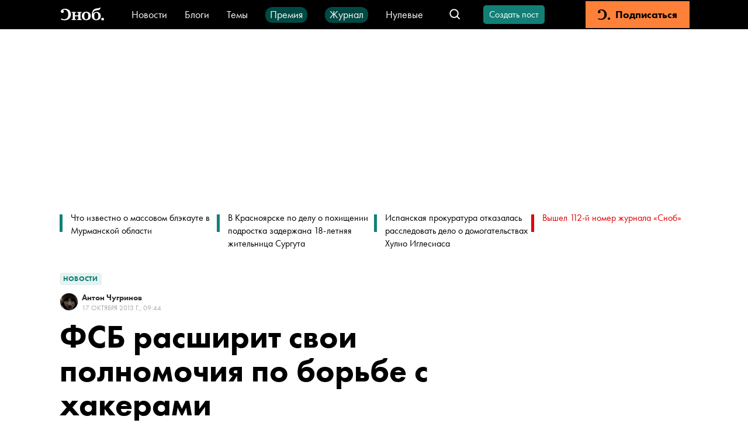

--- FILE ---
content_type: text/html; charset=utf-8
request_url: https://snob.ru/selected/entry/66678/
body_size: 42972
content:
<!doctype html><html data-n-head-ssr lang="ru" data-n-head="%7B%22lang%22:%7B%22ssr%22:%22ru%22%7D%7D"><head ><title>ФСБ расширит свои полномочия по борьбе с хакерами</title><meta data-n-head="ssr" charset="utf-8"><meta data-n-head="ssr" name="viewport" content="width=device-width, initial-scale=1"><meta data-n-head="ssr" data-hid="thumbnail" name="thumbnail" content="https://snob.ru/favicon.ico"><meta data-n-head="ssr" data-hid="apple-mobile-web-app-title" name="apple-mobile-web-app-title" content="snob.ru"><meta data-n-head="ssr" data-hid="og:site_name" property="og:site_name" content="snob.ru"><meta data-n-head="ssr" data-hid="robots:max-image-preview" name="robots" content="max-image-preview:large"><meta data-n-head="ssr" name="msapplication-TileColor" content="#da532c"><meta data-n-head="ssr" data-hid="charset" charset="utf-8"><meta data-n-head="ssr" data-hid="mobile-web-app-capable" name="mobile-web-app-capable" content="yes"><meta data-n-head="ssr" data-hid="articleId" name="articleId" itemprop="identifier" content="3039020"><meta data-n-head="ssr" data-hid="description" name="description" content="Сотрудники спецслужб смогут проводить оперативно-розыскные мероприятия, связанные с&amp;nbsp;расследованием деятельности хакеров"><meta data-n-head="ssr" data-hid="keywords" name="keywords" content="новости, ФСБ, интернет"><meta data-n-head="ssr" data-hid="og:url" property="og:url" content="https://snob.ru/selected/entry/66678/"><meta data-n-head="ssr" data-hid="og:type" property="og:type" content="article"><meta data-n-head="ssr" data-hid="og:title" property="og:title" content="ФСБ расширит свои полномочия по борьбе с хакерами"><meta data-n-head="ssr" data-hid="og:description" property="og:description" content="Сотрудники спецслужб смогут проводить оперативно-розыскные мероприятия, связанные с&amp;nbsp;расследованием деятельности хакеров"><meta data-n-head="ssr" data-hid="og:image" property="og:image" content="https://snob.ru/indoc/og_image/7e/c7/7ec71d1579b1a2512913fd6fd648a0ad4010c0b67836903096018c9a05b11b37.png"><meta data-n-head="ssr" data-hid="article:published_time" property="article:published_time" content="2013-10-17T13:44:00+04:00"><meta data-n-head="ssr" data-hid="article:modified_time" property="article:modified_time" content="2023-07-28T13:22:53.272332+03:00"><meta data-n-head="ssr" data-hid="article:section" property="article:section" content="Новости"><meta data-n-head="ssr" data-hid="article:tag" property="article:tag" content="новости, ФСБ, интернет"><meta data-n-head="ssr" data-hid="twitter:card" property="twitter:card" content="summary_large_image"><meta data-n-head="ssr" data-hid="twitter:site" property="twitter:site" content="@snob_project"><meta data-n-head="ssr" data-hid="twitter:title" property="twitter:title" content="ФСБ расширит свои полномочия по борьбе с хакерами"><meta data-n-head="ssr" data-hid="twitter:description" property="twitter:description" content="Сотрудники спецслужб смогут проводить оперативно-розыскные мероприятия, связанные с&amp;nbsp;расследованием деятельности хакеров"><meta data-n-head="ssr" name="article:section" content="Новости"><link data-n-head="ssr" rel="icon" type="image/png" sizes="32x32" href="/favicon-32x32.png"><link data-n-head="ssr" rel="icon" type="image/png" sizes="16x16" href="/favicon-16x16.png"><link data-n-head="ssr" rel="icon" type="image/png" sizes="48x48" href="/favicon-48x48.png"><link data-n-head="ssr" rel="apple-touch-icon" data-hid="apple-touch-icon" sizes="180x180" href="/apple-touch-icon.png"><link data-n-head="ssr" rel="shortcut icon" data-hid="shortcut-icon" href="/favicon-48x48.png"><link data-n-head="ssr" rel="manifest" data-hid="manifest" href="/site.webmanifest"><link data-n-head="ssr" rel="mask-icon" data-hid="mask-icon" href="/safari-pinned-tab.svg" color="#000000"><link data-n-head="ssr" rel="canonical" href="https://snob.ru/selected/entry/66678/"><link data-n-head="ssr" rel="amphtml" href="https://snob.ru/amp/3039020/"><script data-n-head="ssr" src="https://widget.cloudpayments.ru/bundles/cloudpayments" defer></script><script data-n-head="ssr" src="https://www.google.com/recaptcha/api.js?onload=onloadCallback&amp;render=explicit" async defer></script><script data-n-head="ssr" type="text/javascript" data-hid="yandex-init">window.yaContextCb = window.yaContextCb || []</script><script data-n-head="ssr" data-hid="yandex-context" src="https://yandex.ru/ads/system/context.js" async></script><script data-n-head="ssr" data-hid="gtm-script">if(!window._gtm_init){window._gtm_init=1;(function(w,n,d,m,e,p){w[d]=(w[d]==1||n[d]=='yes'||n[d]==1||n[m]==1||(w[e]&&w[e][p]&&w[e][p]()))?1:0})(window,navigator,'doNotTrack','msDoNotTrack','external','msTrackingProtectionEnabled');(function(w,d,s,l,x,y){w[x]={};w._gtm_inject=function(i){if(w.doNotTrack||w[x][i])return;w[x][i]=1;w[l]=w[l]||[];w[l].push({'gtm.start':new Date().getTime(),event:'gtm.js'});var f=d.getElementsByTagName(s)[0],j=d.createElement(s);j.async=true;j.src='https://www.googletagmanager.com/gtm.js?id='+i;f.parentNode.insertBefore(j,f);};w[y]('GTM-M4WGJ88')})(window,document,'script','dataLayer','_gtm_ids','_gtm_inject')}</script><script data-n-head="ssr" type="application/ld+json">{"@context":"https://schema.org","@graph":[{"@type":"BreadcrumbList","itemListElement":[{"@type":"ListItem","position":1,"item":{"@id":"//snob.ru/theme/","name":"Новости"}}]},{"@type":"Article","@id":"3039020","mainEntityOfPage":"https://snob.ru/selected/entry/66678/","headline":"ФСБ расширит свои полномочия по борьбе с хакерами","description":"Сотрудники спецслужб смогут проводить оперативно-розыскные мероприятия, связанные с&amp;nbsp;расследованием деятельности хакеров","articleSection":"Новости","publisher":{"@type":"Organization","name":"Сноб","logo":{"@type":"ImageObject","url":"https://0d314c86-f76b-45cc-874e-45816116a667.selcdn.net/73c2be0f-5c51-475c-a3f5-125e040c08cd.png","width":"400","height":"400"}},"author":[{"@type":"Person","url":"https://snob.ru/profile/26658/","name":"Антон Чугринов"}],"text":"&lt;p&gt;Правительство внесло в Госдуму законопроект, который вводит возможность проведения оперативно-розыскных мероприятий для противодействия угрозам информационной безопасности России. Копия документа сегодня &lt;a href=&quot;http://asozd2c.duma.gov.ru/addwork/scans.nsf/ID/8CC1C68F67C5EDBD43257C0700284ABF/$FILE/361795-6.PDF?OpenElement&quot;&gt;опубликована&lt;/a&gt; на официальном сайте Госдумы. &lt;/p&gt;\n&lt;p&gt;&lt;span&gt;Согласно  тексту законопроекта, у ФСБ появится возможность проводить оперативно-розыскные мероприятия, которые связаны с расследованием деятельности хакеров и распространением в Сети вирусных программ. кроме того, сотрудники спецслужбы получат право собирать и анализировать все сведения, касающиеся информационной безопасности страны. &lt;/span&gt;&lt;/p&gt;\n&lt;p&gt;&lt;span&gt;Законопроект разработан в правительстве и уже получил одобрение Дмитрия Медведева.&lt;/span&gt;&lt;/p&gt;\n&lt;p&gt;&lt;span&gt;В пояснительной записке к законопроекту сказано, что в России усилилась угроза национальным интересам в сфере информационной безопасности. «Отмечается активизация межгосударственного информационного противоборства, фиксируются случаи распространения вредоносного программного обеспечения, используемого в качестве информационного оружия», — говорится в записке.&lt;/span&gt;&lt;/p&gt;\n&lt;p&gt;&lt;span&gt;Сейчас вести оперативно-разыскную деятельность разрешено только в отношении событий или действий, которые создают угрозу государственной, военной, экономической или экологической безопасности России.&lt;/span&gt;&lt;/p&gt;","datePublished":"2013-10-17T13:44:00+04:00","dateModified":"2023-07-28T13:22:53.272332+03:00","about":[{"@type":"Thing","name":"новости"},{"@type":"Thing","name":"ФСБ"},{"@type":"Thing","name":"интернет"}],"image":{"@type":"ImageObject","contentUrl":"https://snob.ru/indoc/og_image/7e/c7/7ec71d1579b1a2512913fd6fd648a0ad4010c0b67836903096018c9a05b11b37.png","url":"https://snob.ru/indoc/og_image/7e/c7/7ec71d1579b1a2512913fd6fd648a0ad4010c0b67836903096018c9a05b11b37.png"}},{"@type":"ImageObject","contentUrl":"https://snob.ru/indoc/og_image/7e/c7/7ec71d1579b1a2512913fd6fd648a0ad4010c0b67836903096018c9a05b11b37.png","url":"https://snob.ru/indoc/og_image/7e/c7/7ec71d1579b1a2512913fd6fd648a0ad4010c0b67836903096018c9a05b11b37.png"}]}</script><link rel="preload" href="/_nuxt/6f3a3c7.js" as="script"><link rel="preload" href="/_nuxt/7ff2aaa.js" as="script"><link rel="preload" href="/_nuxt/8be4c39.js" as="script"><link rel="preload" href="/_nuxt/423f144.js" as="script"><link rel="preload" href="/_nuxt/0f31bc8.js" as="script"><link rel="preload" href="/_nuxt/b0fac46.js" as="script"><link rel="preload" href="/_nuxt/138105d.js" as="script"><style data-vue-ssr-id="cfb9325c:0 2cad8b6a:0 0317a110:0 2998b330:0 41447b86:0 7e56e4e3:0 671ad3bb:0 51e46e73:0 71576c56:0 3413966d:0 66aaaa64:0 5ef6c3f8:0 34ddba13:0 752e6c7c:0 7edbcffe:0 19f61913:0 32abb080:0 398e8092:0 3ab6093e:0 066e8d48:0 4711b68d:0 72b7af8b:0 790498cd:0 90f90458:0 97792450:0 6673b642:0 7763b9a2:0 91a361b0:0 7d4d1be2:0 07b8002e:0 5350b202:0 a33a9938:0 61b12c72:0 c845da58:0 1362fe13:0 3087a26b:0 81d8dbb4:0 263d7f5c:0 3cc48330:0 1ff0c79f:0 8b6c3ee8:0 db14e42e:0 2384f9de:0 836f89c8:0">*,:after,:before{box-sizing:border-box}:after,:before{text-decoration:inherit;vertical-align:inherit}html{cursor:default;line-height:1.5;-moz-tab-size:4;-o-tab-size:4;tab-size:4;-webkit-tap-highlight-color:transparent;-ms-text-size-adjust:100%;-webkit-text-size-adjust:100%;word-break:break-word}body{margin:0}h1{font-size:2em;margin:.67em 0}dl dl,dl ol,dl ul,ol dl,ol ol,ol ul,ul dl,ul ol,ul ul{margin:0}hr{color:inherit;height:0;overflow:visible}main{display:block}nav ol,nav ul{list-style:none;padding:0}nav li:before{content:"\200B"}pre{font-family:monospace,monospace;font-size:1em;overflow:auto;-ms-overflow-style:scrollbar}a{background-color:transparent}abbr[title]{text-decoration:underline;-webkit-text-decoration:underline dotted;text-decoration:underline dotted}b,strong{font-weight:bolder}code,kbd,samp{font-family:monospace,monospace;font-size:1em}small{font-size:80%}audio,canvas,iframe,img,svg,video{vertical-align:middle}audio,video{display:inline-block}audio:not([controls]){display:none;height:0}iframe,img{border-style:none}svg:not([fill]){fill:currentColor}svg:not(:root){overflow:hidden}table{border-collapse:collapse;border-color:inherit;text-indent:0}button,input,select{margin:0}button{overflow:visible;text-transform:none}[type=button],[type=reset],[type=submit],button{-webkit-appearance:button}fieldset{border:1px solid #a0a0a0;padding:.35em .75em .625em}input{overflow:visible}legend{color:inherit;display:table;max-width:100%;white-space:normal}progress{display:inline-block;vertical-align:baseline}select{text-transform:none}textarea{margin:0;overflow:auto;resize:vertical}[type=checkbox],[type=radio]{padding:0}[type=search]{-webkit-appearance:textfield;outline-offset:-2px}::-webkit-inner-spin-button,::-webkit-outer-spin-button{height:auto}::-webkit-input-placeholder{color:inherit;opacity:.54}::-webkit-search-decoration{-webkit-appearance:none}::-webkit-file-upload-button{-webkit-appearance:button;font:inherit}::-moz-focus-inner{border-style:none;padding:0}:-moz-focusring{outline:1px dotted ButtonText}:-moz-ui-invalid{box-shadow:none}details,dialog{display:block}dialog{background-color:#fff;border:solid;color:#000;height:-moz-fit-content;height:fit-content;left:0;margin:auto;padding:1em;position:absolute;right:0;width:-moz-fit-content;width:fit-content}dialog:not([open]){display:none}summary{display:list-item}canvas{display:inline-block}template{display:none}[tabindex],a,area,button,input,label,select,summary,textarea{-ms-touch-action:manipulation}[hidden]{display:none}[aria-busy=true]{cursor:progress}[aria-controls]{cursor:pointer}[aria-disabled=true],[disabled]{cursor:not-allowed}[aria-hidden=false][hidden]{display:inline;display:initial}[aria-hidden=false][hidden]:not(:focus){clip:rect(0,0,0,0);position:absolute}
/*! PhotoSwipe main CSS by Dmytro Semenov | photoswipe.com */.pswp{--pswp-bg:#000;--pswp-placeholder-bg:#222;--pswp-root-z-index:100000;--pswp-preloader-color:rgba(79,79,79,0.4);--pswp-preloader-color-secondary:hsla(0,0%,100%,0.9);--pswp-icon-color:#fff;--pswp-icon-color-secondary:#4f4f4f;--pswp-icon-stroke-color:#4f4f4f;--pswp-icon-stroke-width:2px;--pswp-error-text-color:var(--pswp-icon-color);position:fixed;top:0;left:0;width:100%;height:100%;z-index:var(--pswp-root-z-index);display:none;touch-action:none;opacity:.003;contain:layout style size;-webkit-tap-highlight-color:rgba(0,0,0,0)}.pswp,.pswp:focus{outline:0}.pswp *{box-sizing:border-box}.pswp img{max-width:none}.pswp--open{display:block}.pswp,.pswp__bg{transform:translateZ(0);will-change:opacity}.pswp__bg{opacity:.005;background:var(--pswp-bg)}.pswp,.pswp__scroll-wrap{overflow:hidden}.pswp__bg,.pswp__container,.pswp__content,.pswp__img,.pswp__item,.pswp__scroll-wrap,.pswp__zoom-wrap{position:absolute;top:0;left:0;width:100%;height:100%}.pswp__img,.pswp__zoom-wrap{width:auto;height:auto}.pswp--click-to-zoom.pswp--zoom-allowed .pswp__img{cursor:zoom-in}.pswp--click-to-zoom.pswp--zoomed-in .pswp__img{cursor:move;cursor:grab}.pswp--click-to-zoom.pswp--zoomed-in .pswp__img:active{cursor:grabbing}.pswp--no-mouse-drag.pswp--zoomed-in .pswp__img,.pswp--no-mouse-drag.pswp--zoomed-in .pswp__img:active,.pswp__img{cursor:zoom-out}.pswp__button,.pswp__container,.pswp__counter,.pswp__img{-webkit-user-select:none;-moz-user-select:none;-ms-user-select:none;user-select:none}.pswp__item{z-index:1;overflow:hidden}.pswp__hidden{display:none!important}.pswp__content{pointer-events:none}.pswp__content>*{pointer-events:auto}.pswp__error-msg-container{display:grid}.pswp__error-msg{margin:auto;font-size:1em;line-height:1;color:var(--pswp-error-text-color)}.pswp .pswp__hide-on-close{opacity:.005;will-change:opacity;transition:opacity var(--pswp-transition-duration) cubic-bezier(.4,0,.22,1);z-index:10;pointer-events:none}.pswp--ui-visible .pswp__hide-on-close{opacity:1;pointer-events:auto}.pswp__button{position:relative;display:block;width:50px;height:60px;padding:0;margin:0;overflow:hidden;cursor:pointer;background:none;border:0;box-shadow:none;opacity:.85;-webkit-appearance:none;-webkit-touch-callout:none}.pswp__button:active,.pswp__button:focus,.pswp__button:hover{transition:none;padding:0;background:none;border:0;box-shadow:none;opacity:1}.pswp__button:disabled{opacity:.3;cursor:auto}.pswp__icn{fill:var(--pswp-icon-color);color:var(--pswp-icon-color-secondary);position:absolute;top:14px;left:9px;width:32px;height:32px;overflow:hidden;pointer-events:none}.pswp__icn-shadow{stroke:var(--pswp-icon-stroke-color);stroke-width:var(--pswp-icon-stroke-width);fill:none}.pswp__icn:focus{outline:0}.pswp__img--with-bg,div.pswp__img--placeholder{background:var(--pswp-placeholder-bg)}.pswp__top-bar{position:absolute;left:0;top:0;width:100%;height:60px;display:flex;flex-direction:row;justify-content:flex-end;z-index:10;pointer-events:none!important}.pswp__top-bar>*{pointer-events:auto;will-change:opacity}.pswp__button--close{margin-right:6px}.pswp__button--arrow{position:absolute;top:0;width:75px;height:100px;top:50%;margin-top:-50px}.pswp__button--arrow:disabled{display:none;cursor:default}.pswp__button--arrow .pswp__icn{top:50%;margin-top:-30px;width:60px;height:60px;background:none;border-radius:0}.pswp--one-slide .pswp__button--arrow{display:none}.pswp--touch .pswp__button--arrow{visibility:hidden}.pswp--has_mouse .pswp__button--arrow{visibility:visible}.pswp__button--arrow--prev{right:auto;left:0}.pswp__button--arrow--next{right:0}.pswp__button--arrow--next .pswp__icn{left:auto;right:14px;transform:scaleX(-1)}.pswp__button--zoom{display:none}.pswp--zoom-allowed .pswp__button--zoom{display:block}.pswp--zoomed-in .pswp__zoom-icn-bar-v{display:none}.pswp__preloader{position:relative;overflow:hidden;width:50px;height:60px;margin-right:auto}.pswp__preloader .pswp__icn{opacity:0;transition:opacity .2s linear;animation:pswp-clockwise .6s linear infinite}.pswp__preloader--active .pswp__icn{opacity:.85}@keyframes pswp-clockwise{0%{transform:rotate(0deg)}to{transform:rotate(1turn)}}[dir=ltr] .pswp__counter{margin-left:20px}[dir=rtl] .pswp__counter{margin-right:20px}.pswp__counter{height:30px;margin-top:15px;font-size:14px;line-height:30px;color:var(--pswp-icon-color);text-shadow:1px 1px 3px var(--pswp-icon-color-secondary);opacity:.85}.pswp--one-slide .pswp__counter{display:none}
:root{--primary-color--rgb:18,128,118;--special-color--rgb:227,0,0;--subscription-color--rgb:255,129,57;--accent-color:#f6d523;--donate-color:#f6d523;--donate-mate-color:#ffe34e;--primary-color:rgb(var(--primary-color--rgb));--primary-mate-color:#0fac9f;--secondary-color:grey;--secondary-mate-color:#a7a6a6;--special-color:rgb(var(--special-color--rgb));--special-mate-color:#f61616;--black-color:#000;--black-mate-color:#000;--white-color:#fff;--white-mate-color:#fff;--gray-x-dark-color:#54524f;--gray-dark-color:#666;--gray-color:#9b9b9b;--gray-light-color:#ababab;--gray-x-light-color:#ebebeb;--white-smoke-color:#f1f1f1;--seashell-color:#fff5ee;--subscription-color:#ff8139;--subscription-mate-color:#ff9153;--side-padding:0;--bottom-padding:93px;--vertical-padding:36px;--font-family:"Futura PT",Arial,Helvetica,sans-serif;--post-content-font-family:Lora,"Times New Roman",Times,serif;--sber-font:"SB Sans Display";--hover-opacity:0.7;--navbar-height:50px;--navbar-z-index:20}@media (max-width:1439px){:root{--side-padding:50px}}@media (max-width:1023px){:root{--vertical-padding:24px}}@media (max-width:767px){:root{--side-padding:16px}}
@font-face{font-family:"Arial";src:local(Arial Bold);size-adjust:93.5%;font-weight:700}@font-face{font-family:"Arial";src:local(Arial);size-adjust:85%;font-weight:400}@font-face{font-family:"Helvetica";src:local(Helvetica Bold);size-adjust:93.5%;font-weight:700}@font-face{font-family:"Helvetica";src:local(Helvetica);size-adjust:85%;font-weight:400}@font-face{font-family:"Futura PT";src:url(/blogs/fonts/Futura-PT_Book.woff2) format("woff2"),url(/blogs/fonts/Futura-PT_Book.woff) format("woff");font-weight:400;font-style:normal}@font-face{font-family:"Futura PT";src:url(/blogs/fonts/Futura-PT_Heavy.woff2) format("woff2"),url(/blogs/fonts/Futura-PT_Heavy.woff) format("woff");font-weight:800;font-style:normal}@font-face{font-family:"Lora";font-style:normal;font-weight:400;src:url(/blogs/fonts/Lora-Regular.woff2) format("woff2"),url(/blogs/fonts/Lora-Regular.woff) format("woff")}@font-face{font-family:"Lora";font-style:italic;font-weight:400;src:url(/blogs/fonts/Lora-Italic.woff2) format("woff2"),url(/blogs/fonts/Lora-Italic.woff) format("woff")}@font-face{font-family:"Lora";font-style:normal;font-weight:700;src:url(/blogs/fonts/Lora-Bold.woff2) format("woff2"),url(/blogs/fonts/Lora-Bold.woff) format("woff")}@font-face{font-family:"Lora";font-style:italic;font-weight:700;src:url(/blogs/fonts/Lora-BoldItalic.woff2) format("woff2"),url(/blogs/fonts/Lora-BoldItalic.woff) format("woff")}@font-face{font-family:"SB Sans Display";font-style:normal;font-weight:600;src:url(/blogs/fonts/sber/sbsans-display-semibold.otf)}:root{font-family:var(--font-family);word-break:normal}a{color:var(--black-color);text-decoration:none}button{font-family:var(--font-family)}.page-enter-active,.page-leave-active{transition:opacity .1s}.page-enter,.page-leave-to{opacity:0}ul,ul li{margin:0;padding:0;text-indent:0;list-style-type:none}figure{margin:0}body{max-width:100%!important;background-color:var(--white-color)!important}.pswp--open{display:flex;justify-content:center}svg:not([fill]).pswp__icn{fill:var(--pswp-icon-color)}.pswp__button--arrow{width:148px}@media (max-width:1023px){.pswp__button--arrow{display:none}}.pswp:not(.pswp--one-slide) .pswp__button--arrow:disabled{display:block;opacity:.6}.pswp__button--close{position:absolute;right:24px;top:24px;width:60px;height:60px}.pswp__custom-caption{position:absolute;bottom:24px;max-width:600px;margin-left:16px;margin-right:16px;padding:10px;border-radius:8px;background:rgba(0,0,0,.62);font-size:16px;color:#fff;text-align:center}.pswp__custom-caption .counter{font-size:14px;color:#cbcbcb}.pswp__custom-caption a{color:#fff;text-decoration:underline}.hidden-caption-content{display:none}
.modal-overlay{position:fixed;top:0;right:0;bottom:0;left:0;display:flex;align-items:center;justify-content:center;background-color:rgba(0,0,0,.7);z-index:999}
.nuxt-progress{position:fixed;top:0;left:0;right:0;height:2px;width:0;opacity:1;transition:width .1s,opacity .4s;background-color:#000;z-index:999999}.nuxt-progress.nuxt-progress-notransition{transition:none}.nuxt-progress-failed{background-color:red}
.article__load-more[data-v-49686e73]{max-width:300px;margin:36px auto}.app__main-content[data-v-49686e73]{position:relative;width:100%;box-sizing:border-box!important;padding:0 var(--side-padding);margin:0 auto;max-width:1248px;min-height:calc(100vh - var(--navbar-height))}@media (max-width:767px){.app__main-content[data-v-49686e73]{max-width:100vw}}
.app-navbar[data-v-01dc46c6]{position:sticky;top:0;left:0;height:var(--navbar-height);box-sizing:border-box;padding:2px 100px;color:#fff;background:#000;white-space:nowrap;z-index:var(--navbar-z-index)}.app-navbar__banner[data-v-01dc46c6]{margin-right:20px}.app-navbar__search[data-v-01dc46c6]{margin-left:auto}.app-navbar__items[data-v-01dc46c6]{display:flex;flex-wrap:wrap;height:27px;justify-content:center;align-items:baseline;grid-row-gap:20px;row-gap:20px;overflow:hidden}.app-navbar__content[data-v-01dc46c6]{display:flex;align-items:center;width:100%;height:100%;margin-left:auto;margin-right:auto;max-width:1440px}.app-navbar__logo[data-v-01dc46c6]{display:flex;align-items:center;justify-content:center;height:45px;margin-right:40px}@media (max-width:767px){.app-navbar__logo[data-v-01dc46c6]{width:45px;margin-right:20px}}.app-navbar__wrapper[data-v-01dc46c6]{font:400 18px/18px var(--font-family);margin-right:30px}.app-navbar__wrapper[data-v-01dc46c6] a{color:var(--white-color)}.app-navbar__link[data-v-01dc46c6]{box-sizing:border-box;display:flex;height:27px;align-items:center}.app-navbar__link_green[data-v-01dc46c6]{padding:4px 8px 5px;border-radius:12px;background-color:#004a44}.app-navbar__create-post[data-v-01dc46c6]{margin-left:26px}.app-navbar__auth[data-v-01dc46c6]{margin-left:35px}.app-navbar__subscription[data-v-01dc46c6]{min-width:178px;height:100%;margin-left:35px}.app-navbar__menu-button--desktop[data-v-01dc46c6]{display:none;margin-left:20px;margin-right:20px}.app-navbar__menu-button--touch[data-v-01dc46c6]{display:none}@media (max-width:1199px){.app-navbar[data-v-01dc46c6]{padding:2px 2px 2px 12px}}@media (max-width:1023px){.app-navbar[data-v-01dc46c6]{padding-left:0}.app-navbar__logo[data-v-01dc46c6]{margin-left:0}.app-navbar__create-post[data-v-01dc46c6],.app-navbar__wrapper[data-v-01dc46c6]{display:none}.app-navbar__menu-button--desktop[data-v-01dc46c6]{display:block}}@media (max-width:767px){.app-navbar[data-v-01dc46c6]{padding:0 18px}.app-navbar__logo[data-v-01dc46c6]{margin-left:0}.app-navbar__auth[data-v-01dc46c6]{margin-left:24px}.app-navbar__menu-button--desktop[data-v-01dc46c6],.app-navbar__subscription[data-v-01dc46c6]{display:none}.app-navbar__menu-button--touch[data-v-01dc46c6]{display:flex;align-items:center;justify-content:center;width:45px;height:45px;margin-left:20px}}
.menu-button[data-v-e30a7c14]{cursor:pointer;height:45px;width:45px;display:flex;justify-content:center;align-items:center}.menu-button-icon[data-v-e30a7c14]{color:var(--white-color)}
.v-icon[data-v-323fb57e]{width:1em;height:1em;vertical-align:middle;fill:currentColor}
.navbar-logo__full-logo[data-v-749f6721]{height:34px;width:82px;background-image:url(/_nuxt/img/logo-header.6af85b2.svg);background-size:cover}.navbar-logo__icon-logo[data-v-749f6721]{display:none;color:#fff;font-size:22px}@media (max-width:767px){.navbar-logo__full-logo[data-v-749f6721]{display:none}.navbar-logo__icon-logo[data-v-749f6721]{display:block;width:28px!important;height:24px!important}}
.navbar-search-group[data-v-3462385e]{display:flex;align-items:center}.navbar-search-group__search[data-v-3462385e]{margin-left:auto}.navbar-search-group__search-icon[data-v-3462385e]{width:45px;height:45px;display:flex;justify-content:center;align-items:center;color:var(--white-color)}.navbar-search-group__search-icon__open-handler[data-v-3462385e]{width:24px!important;height:24px!important}.navbar-search-group__search-icon__close-handler[data-v-3462385e]{width:14px!important;height:14px!important}.navbar-search-group__search-icon__mobile-close-handler[data-v-3462385e]{display:none}@media (max-width:767px){.navbar-search-group[data-v-3462385e]{margin-left:auto}.navbar-search-group__search-icon__open-handler[data-v-3462385e]{width:24px!important;height:24px!important}.navbar-search-group__search-icon__close-handler[data-v-3462385e]{display:none}.navbar-search-group__search-icon__mobile-close-handler[data-v-3462385e]{display:block;color:var(--primary-color);width:24px!important;height:24px!important}.navbar-search-group__search[data-v-3462385e]{position:fixed;top:50px;left:0;height:50px;width:100%;background:var(--black-color);padding:4px 16px 12px}.navbar-search-group__search-inactive[data-v-3462385e]{display:none}}
.navbar-search[data-v-3a28c87c]{position:relative;white-space:normal;display:flex;align-items:center}.navbar-search__form[data-v-3a28c87c]{display:flex;align-items:center;height:34px;width:230px;padding:7px 13px;background:var(--white-color);border:1px solid #ababab;border-radius:4px}.navbar-search__form__icon[data-v-3a28c87c]{display:flex;flex-shrink:0;color:var(--gray-light-color);margin-right:13px}.navbar-search__form__icon-close[data-v-3a28c87c]{color:var(--gray-light-color);margin-right:16px;width:40px!important;height:24px!important;padding-right:16px;border-right:1px solid var(--gray-x-light-color)}.navbar-search__form__button-close[data-v-3a28c87c]{display:none}.navbar-search__form__button-find[data-v-3a28c87c]{cursor:pointer}.navbar-search__form[data-v-3a28c87c] input{padding:0;border:0;width:120px;outline:none;font:400 18px/20px var(--font-family);letter-spacing:.1px}.navbar-search__form[data-v-3a28c87c] button{margin-left:auto;color:var(--primary-color);background:var(--white-color);font:600 14px/20px var(--font-family);letter-spacing:.1px;border:0;padding:0}@media (max-width:767px){.navbar-search__form[data-v-3a28c87c]{width:100%;height:38px}.navbar-search__form[data-v-3a28c87c] input{width:100%}.navbar-search__form__button-close[data-v-3a28c87c]{display:block}.navbar-search__form__button-find[data-v-3a28c87c]{margin-left:0}}
.v-button.v-button-rounded[data-v-2e9da174]{font-size:16px;font-weight:400;line-height:20px;letter-spacing:normal;text-transform:none;height:32px;padding:0 8px;min-width:100px}.v-button.v-button-rounded[data-v-2e9da174],.v-button.v-button-rounded[data-v-2e9da174]:focus{border-radius:5px}@media (hover:hover){.v-button.v-button-rounded[data-v-2e9da174]:hover{--button-color:var(--theme-color);opacity:.6}}.v-button.v-button-rounded--activated[data-v-2e9da174]{color:var(--secondary-color)}.v-button.v-button-rounded--activated[data-v-2e9da174],.v-button.v-button-rounded--activated[data-v-2e9da174]:hover{--button-color:#ebebeb}
.v-button{--theme-color:var(--primary-color);--mate-color:var(--primary-mate-color);--button-color:var(--theme-color);-webkit-appearance:none;-moz-appearance:none;appearance:none;display:flex;align-items:center;justify-content:center;border:2px solid var(--button-color);background-color:var(--button-color);cursor:pointer;color:var(--white-color);font-weight:800;font-family:inherit;text-align:center;-webkit-user-select:none;-moz-user-select:none;-ms-user-select:none;user-select:none;transition-property:opacity,color,border-color,background-color;transition-duration:.2s;white-space:nowrap;max-width:100%;overflow:hidden}@media (hover:hover){.v-button:hover{--button-color:var(--mate-color)}}.v-button:focus{border-radius:0}.v-button:active:not(:focus){outline:none}.v-button[disabled]{pointer-events:none;opacity:.4}.v-button--mode-filled{font-size:16px;line-height:19px;height:42px;padding:0 26px;min-width:240px}.v-button--mode-outline{background-color:transparent;border-width:3px;color:var(--button-color);font-size:13px;line-height:19px;height:40px;padding-left:14px;padding-right:19px;letter-spacing:1px;text-transform:uppercase}.v-button--size-small{font-size:14px;height:30px;min-width:136px}.v-button__text{overflow:hidden;text-overflow:ellipsis}
.navbar-auth[data-v-91c5a336]{position:relative;display:flex;align-items:center;cursor:pointer}.navbar-auth__control[data-v-91c5a336]{font-size:16px;height:45px;display:block;line-height:45px;font-weight:800;color:#fff;text-decoration:none;cursor:pointer}@media (hover:hover){.navbar-auth__control[data-v-91c5a336]:hover{opacity:var(--hover-opacity)}}.navbar-auth__username[data-v-91c5a336]{max-width:100px;margin-right:8px;text-overflow:ellipsis;overflow:hidden;white-space:nowrap;color:var(--white-color);font-size:16px;font-weight:800;text-decoration:none}@media (hover:hover){.navbar-auth__username[data-v-91c5a336]:hover{opacity:var(--hover-opacity)}}.navbar-auth__user-avatar[data-v-91c5a336]{width:24px;height:24px;border:1px solid var(--primary-mate-color);border-radius:50%;margin-right:6px}.navbar-auth__profile-menu.navbar-auth__profile-menu--opened[data-v-91c5a336]{left:50%;display:block}@media (max-width:767px){.navbar-auth__profile-menu.navbar-auth__profile-menu--opened[data-v-91c5a336]{left:-56px}.navbar-auth__profile-menu-triangle[data-v-91c5a336]{left:85%}.navbar-auth__username[data-v-91c5a336]{display:none}}
.navbar-subscription[data-v-69b2cb66]{-webkit-appearance:none;-moz-appearance:none;appearance:none;display:flex;align-items:center;justify-content:center;height:100%;width:100%;text-decoration:none;color:#000;background-color:var(--subscription-color);transition-property:opacity,background-color;transition-duration:.2s;border:none;cursor:pointer}@media (hover:hover){.navbar-subscription[data-v-69b2cb66]:hover{background-color:var(--subscription-mate-color)}}.navbar-subscription__text[data-v-69b2cb66]{font-size:18px;line-height:22px;font-weight:800}.navbar-subscription__icon[data-v-69b2cb66]{font-size:22px;margin-right:8px}
.aside[data-v-7a7d5326]{box-sizing:border-box;top:0;height:100%;overflow:scroll;display:flex;visibility:hidden;flex-direction:column;z-index:9999;width:100%;text-align:left;max-width:0;position:absolute;left:-999999px}.aside.aside--active[data-v-7a7d5326]{visibility:visible;max-width:100%;position:fixed;left:0}.aside__content-wrapper[data-v-7a7d5326]{width:0;height:100%;transition:width .15s ease;z-index:9999}.aside__content-wrapper.aside__content-wrapper--active[data-v-7a7d5326]{width:-moz-fit-content;width:fit-content}.aside__content[data-v-7a7d5326]{opacity:0;transition:opacity .3s ease-in;background-color:var(--white-color);padding:12px 20px 20px;width:100%;height:100%}.aside__content__subscription[data-v-7a7d5326]{display:none}.aside__content__items[data-v-7a7d5326]{font:400 18px/20px var(--font-family);display:flex;align-items:center;padding:16px 0}.aside__content__decorated[data-v-7a7d5326]{display:block;width:-moz-fit-content;width:fit-content;margin:16px 0;padding:4px 8px 5px;border:1px solid var(--primary-color);border-radius:4px;font:400 18px/20px var(--font-family);color:var(--primary-color)}.aside__content__decorated__icon[data-v-7a7d5326]{height:15px;margin-bottom:4px}.aside__content__decorated+.aside__content__decorated[data-v-7a7d5326]{margin-top:32px}.aside__content__social-links[data-v-7a7d5326]{padding:27px 0;margin:32px 0;border-top:1px solid var(--gray-x-light-color);border-bottom:1px solid var(--gray-x-light-color);color:var(--black-color)}.aside__content__links[data-v-7a7d5326]{font:400 16px/27px var(--font-family)}.aside__content__links__container[data-v-7a7d5326]{display:flex;flex-direction:column;grid-gap:6px;gap:6px;margin-top:32px;margin-bottom:28px}.aside__content__links-green[data-v-7a7d5326]{color:var(--primary-color)}.aside__content.aside__content--active[data-v-7a7d5326]{opacity:1}.aside__paranja[data-v-7a7d5326]{position:absolute;left:0;right:0;top:0;bottom:0;background-color:var(--black-color);opacity:.5}.aside__close-block[data-v-7a7d5326]{display:flex;align-items:center;margin-bottom:40px}.aside__close[data-v-7a7d5326]{position:relative;top:1px;font-size:16px;font-weight:700;background:none;border:none;cursor:pointer;text-align:left;margin-right:20px}@media (max-width:767px){.aside__content[data-v-7a7d5326]{padding:0 20px;max-height:calc(100% - 50px);overflow-y:scroll}.aside__content__subscription[data-v-7a7d5326]{display:block;height:50px;margin:0 -20px}.aside__content-wrapper.aside__content-wrapper--active[data-v-7a7d5326]{width:100%}.aside[data-v-7a7d5326]{top:var(--navbar-height);z-index:var(--navbar-z-index)}.aside__close-block[data-v-7a7d5326]{display:none}}
.snob-logo[data-v-9885c642]{background-size:cover}.snob-logo--large[data-v-9885c642]{height:37px;width:124px}.snob-logo--medium[data-v-9885c642]{height:26px;width:86px}.snob-logo--light[data-v-9885c642]{background-image:url(/_nuxt/img/logo.3dccac6.svg)}.snob-logo--dark[data-v-9885c642]{background-image:url(/_nuxt/img/logo-dark.090d38c.svg)}
.social-links[data-v-3db31198]{display:flex;flex-wrap:wrap;grid-row-gap:24px;row-gap:24px;align-items:center}.social-links__item[data-v-3db31198]{margin-right:28px}.social-links__item[data-v-3db31198]:last-child{margin-right:0}.social-links__icon[data-v-3db31198]{font-size:24px;color:var(--white-color)}.social-links__icon-black[data-v-3db31198]{color:var(--black-color)}
.article__main-image[data-v-3953be58]{margin-bottom:26px}.article__main-news[data-v-3953be58]{position:relative;padding:var(--vertical-padding);padding-bottom:0}.article__content[data-v-3953be58]{background-color:var(--white-color)}.article__content__realm[data-v-3953be58]{margin:var(--vertical-padding) 0 12px 0}.article__content__authored-by[data-v-3953be58]{background:none!important}.article__content__title[data-v-3953be58]{margin:12px 0 0;font:600 55px/58px var(--font-family)}.article__content__title[data-v-3953be58] p{margin:0}.article__content__lead[data-v-3953be58]{margin-top:12px;margin-bottom:36px;font:400 22px/28px var(--font-family)}.article__content__lead[data-v-3953be58] p{margin:0}.article__content__lead[data-v-3953be58] a{display:inline!important;color:var(--primary-color)}@media (hover:hover){.article__content__lead[data-v-3953be58] a:hover{color:var(--primary-mate-color)}}.article__content__quiz[data-v-3953be58]{margin-top:24px}.article__content__event-schedule-link[data-v-3953be58]{display:block;margin-top:-12px;padding-bottom:24px;border-bottom:1px solid var(--gray-x-light-color)}.article__content__event-schedule[data-v-3953be58]{margin-bottom:9px}.article__content__tags[data-v-3953be58]{margin-top:26px}.article__content__counters[data-v-3953be58]{display:flex;align-items:center;margin-top:26px;padding:16px 4px 32px;border-top:1px solid #ebebeb}.article__content__counters__reactions[data-v-3953be58]{margin-left:auto}.article__content__read-also[data-v-3953be58]{margin-top:30px}.article__content__bottom-ad[data-v-3953be58]{margin-bottom:calc(var(--vertical-padding)*-1)}.article__column__header[data-v-3953be58]{display:flex;grid-gap:12px;gap:12px;align-items:center;margin:var(--vertical-padding) 0 16px 0}@media (max-width:767px){.article__column__header[data-v-3953be58]{flex-direction:column;align-items:flex-start}}@media (max-width:767px){.article__column__header .article__content__dates[data-v-3953be58]{line-height:8px}}.article__column__quote[data-v-3953be58]{display:grid;grid-template-areas:"A B" "A C" "A D";grid-template-columns:auto 1fr;grid-template-rows:1fr min-content max-content;align-items:start;grid-column-gap:12px;-moz-column-gap:12px;column-gap:12px;grid-row-gap:5px;row-gap:5px;border-top:1px solid #ebebeb;border-bottom:1px solid #ebebeb;padding-top:24px}@media (max-width:767px){.article__column__quote[data-v-3953be58]{grid-row-gap:4px;row-gap:4px;grid-template-columns:min-content auto;grid-template-rows:auto auto;grid-template-areas:"B B" "A C"}}.article__column__photo[data-v-3953be58]{width:150px;min-width:150px;height:150px;align-self:flex-end;grid-area:A}@media (max-width:767px){.article__column__photo[data-v-3953be58]{width:100px;min-width:100px;height:100px}}.article__column .article__column__image[data-v-3953be58]{border-radius:0!important;border:none!important}.article__column__info[data-v-3953be58]{display:flex;grid-gap:4px;gap:4px;grid-area:B}.article__column__text[data-v-3953be58]{font:600 20px/24px var(--font-family)}@media (max-width:767px){.article__column__text[data-v-3953be58]{font:600 16px/118% var(--font-family)}}.article__column__start[data-v-3953be58]{font:600 35px/20px var(--font-family)}@media (max-width:767px){.article__column__start[data-v-3953be58]{font:600 27px/14px var(--font-family)}}.article__column__author[data-v-3953be58]{font:400 18px/22px var(--font-family);margin:0 0 12px 24px;grid-area:C}@media (max-width:767px){.article__column__author[data-v-3953be58]{margin:0 0 12px;align-self:center;font:400 16px/20px var(--font-family)}}.article__column__link[data-v-3953be58]{color:#128076}@media (max-width:1199px){.article__content__body[data-v-3953be58]{min-height:auto}}@media (max-width:1023px){.article__content__bottom-ad[data-v-3953be58]{margin-bottom:0}}@media (max-width:767px){.article__content__title[data-v-3953be58]{font:600 28px/32px var(--font-family)}.article__content__lead[data-v-3953be58]{font:400 21px/27px var(--font-family);margin-bottom:24px}.article__content__event-schedule[data-v-3953be58]{margin-bottom:5px}.article__content__event-schedule-link[data-v-3953be58]{padding-bottom:24px;margin-top:24px}.article__content__quiz[data-v-3953be58]{margin-top:12px}}
@keyframes moveOutTop-data-v-3bb20716{0%{top:50px;background:unset}to{top:-100px;transform:translateY(-100%)}}.top-ad-block__sticky.hidden[data-v-3bb20716]{animation:moveOutTop-data-v-3bb20716 .4s ease-in-out forwards}.top-ad-block__sticky[data-v-3bb20716]{position:sticky;top:50px;z-index:25;padding-top:22px;background:#fff}.top-ad-block[data-v-3bb20716]{--height:252px;height:var(--height);max-height:var(--height);overflow:hidden;margin-top:24px}.top-ad-block__mobile[data-v-3bb20716]{display:none}@media (max-width:1023px){.top-ad-block[data-v-3bb20716]{--height:402px;display:flex;justify-content:center;align-items:center;height:calc(var(--height) + 24px);min-height:calc(var(--height) + 24px);max-height:unset;background-color:#f5f5f5;margin:0 calc(var(--side-padding)*-1);padding:12px 0}.top-ad-block__desktop[data-v-3bb20716]{display:none}.top-ad-block__mobile[data-v-3bb20716]{width:100%;display:block}}
.adv_link[data-v-23324b3c]{display:none!important}@media (max-width:1023px){.adv_link[data-v-23324b3c]{display:block!important;position:absolute;color:var(--primary-color);font-family:var(--font-family)}}.in-content_ad[data-v-23324b3c]{margin-bottom:-16px}@media (max-width:1023px){.in-content_ad[data-v-23324b3c]{--height:402px;min-height:calc(var(--height) + 24px);background-color:#f5f5f5;margin:0 calc(var(--side-padding)*-1);display:flex;align-items:center;justify-content:center;margin-top:24px}}.in-content_parallax[data-v-23324b3c]{margin-top:-16px}@media (max-width:1023px){.in-content_parallax[data-v-23324b3c]{margin-top:0}.in-content_parallax .adfox-ad[data-v-23324b3c] div:first-child{padding-bottom:0}.in-content_parallax .adfox-ad[data-v-23324b3c]:empty{margin-top:-16px}}.in-content_ad[data-v-23324b3c]:empty{display:none}.adfox-ad[data-v-23324b3c]{overflow-x:hidden;max-width:calc(100vw - var(--side-padding)*2)}@media (max-width:1023px){.adfox-ad[data-v-23324b3c]{max-width:unset;width:100%}}
.article-main-news[data-v-6197e0c8]{background-color:var(--white-color);grid-gap:25px;gap:25px}.article-main-news[data-v-6197e0c8],.article-main-news[data-v-6197e0c8] a{width:100%;display:flex}.article-main-news__marker[data-v-6197e0c8]{margin-top:5px;margin-right:14px;width:5px;height:30px;background-color:var(--primary-color)}.article-main-news__marker-red[data-v-6197e0c8]{background-color:#e30000}.article-main-news__title[data-v-6197e0c8]{font:400 16px/22px var(--font-family);width:100%}.article-main-news__title-red[data-v-6197e0c8]{color:#e30000}@media (max-width:1023px){.article-main-news__hide-item[data-v-6197e0c8]{display:none!important}}@media (max-width:767px){.article-main-news[data-v-6197e0c8]{display:none}}
.v-grid-layout[data-v-07c37821]{position:relative;display:grid;grid-template-columns:1fr calc(300px + var(--vertical-padding));justify-items:center;grid-column-gap:90px;-moz-column-gap:90px;column-gap:90px;width:100%;background:var(--white-color)}.v-grid-layout__main[data-v-07c37821]{padding-left:var(--vertical-padding);width:100%;min-height:0;min-width:0}.v-grid-layout__side[data-v-07c37821]{width:calc(300px + var(--vertical-padding))}@media (max-width:1439px){.v-grid-layout[data-v-07c37821]{justify-content:center}}@media (max-width:1199px){.v-grid-layout[data-v-07c37821]{grid-template-columns:1fr}.v-grid-layout__main[data-v-07c37821]{padding-left:0;max-width:612px}.v-grid-layout__side[data-v-07c37821]{display:none}}
.post-realm[data-v-bf824d38]{display:inline-flex;box-sizing:border-box;padding:1px 6px;font:600 12px/19px var(--font-family);letter-spacing:.02em;text-transform:uppercase;border-radius:4px;background-color:#fff2eb}.post-realm.post-realm--blog[data-v-bf824d38]{cursor:pointer;color:var(--subscription-color)}.post-realm.post-realm--draft[data-v-bf824d38]{background-color:#fdf6d3}.post-realm.post-realm--moderation[data-v-bf824d38]{background-color:#fff2eb}.post-realm.post-realm--event[data-v-bf824d38]{font-weight:800}.post-realm.post-realm--editorial[data-v-bf824d38],.post-realm.post-realm--event[data-v-bf824d38]{background-color:rgba(var(--primary-color--rgb),.1);color:var(--primary-color)}.post-realm.post-realm--editorial[data-v-bf824d38]{cursor:pointer}.post-realm.post-realm--partner[data-v-bf824d38]{background-color:rgba(var(--primary-color--rgb),.1);color:var(--primary-color)}.post-realm.post-realm--second[data-v-bf824d38]{margin-left:8px}
.post-authored-by[data-v-148aeff5]{display:flex}.post-authored-by__info[data-v-148aeff5]{display:flex;flex-direction:column;justify-content:center}.post-authored-by__avatar[data-v-148aeff5]{display:block;margin-right:6px;padding-top:1px;height:32px;width:32px}.post-authored-by__name[data-v-148aeff5]{display:block;color:#333;font-size:14px;font-weight:600;line-height:18px;text-decoration:none}.post-authored-by__saving-status[data-v-148aeff5]{display:block;font-size:14px;line-height:22px;color:var(--gray-light-color)}.post-authored-by__date[data-v-148aeff5]{display:block;font-size:12px;line-height:18px;font-weight:400;color:var(--gray-light-color);text-transform:uppercase}.post-authored-by__menu[data-v-148aeff5]{align-self:center;margin-left:auto;min-width:50%}
.user-avatar[data-v-6ea9b6e1]{display:flex;align-items:center;justify-content:center;border-radius:50%;background:#e4e4e4;height:100%;width:100%;overflow:hidden;border:1px solid #ebebeb}.user-avatar__img[data-v-6ea9b6e1]{height:100%;width:100%;-o-object-fit:cover;object-fit:cover}
.interview__item[data-v-58cb4922]{display:flex;grid-gap:12px;gap:12px}.interview__item__text__narrow[data-v-58cb4922]{max-width:742px}@media (max-width:1439px){.interview__item__text__narrow[data-v-58cb4922]{max-width:568px}}@media (max-width:767px){.interview__item__text__narrow[data-v-58cb4922]{max-width:calc(100vw - var(--side-padding)*2 - 44px)}}.interview__item__speaker[data-v-58cb4922]{margin:14px 0}@media (max-width:767px){.interview__item__speaker[data-v-58cb4922]{margin:12px 0}}.interview__item__speaker-sticky[data-v-58cb4922]{position:sticky;top:calc(var(--navbar-height) + 16px)}@media (max-width:767px){.interview__item__speaker-sticky[data-v-58cb4922]{top:calc(var(--navbar-height) + 12px)}}.interview__item__speaker-snob[data-v-58cb4922]{background:url(/_nuxt/img/sign.37bdc66.svg) no-repeat 50%;background-size:24px 20px;width:32px;height:32px;padding:5px 3px}.interview__item__speaker-initials[data-v-58cb4922]{width:32px;font-size:18px;font-weight:600;line-height:27px}.interview__item__speaker-avatar[data-v-58cb4922]{width:32px;height:32px;border-radius:50%}
.post-content[data-v-6b147609] .carousel{margin:36px 0}.post-content[data-v-6b147609] .carousel__big{position:relative;margin-bottom:24px}.post-content[data-v-6b147609] .carousel__big-item{background:#f9f9f9;border-radius:5px;text-align:center}.post-content[data-v-6b147609] .carousel__big-item-caption{font-family:var(--font-family);text-align:center;font-size:18px;line-height:23px;margin-top:10px}.post-content[data-v-6b147609] .carousel__big-item-img{-o-object-fit:contain;object-fit:contain;max-width:100%;height:500px;display:inline!important}.post-content[data-v-6b147609] .carousel__small{-ms-overflow-style:none;scrollbar-width:none;display:flex;overflow:scroll;grid-gap:16px;gap:16px}.post-content[data-v-6b147609] .carousel__small::-webkit-scrollbar{display:none}.post-content[data-v-6b147609] .carousel__small-item-img{width:60px;height:60px;background-size:cover;border-radius:5px;position:relative;cursor:pointer}.post-content[data-v-6b147609] .carousel__small-item-img-layer{border:3px solid var(--primary-color);background-color:rgba(var(--primary-color--rgb),.3);border-radius:5px;position:absolute;top:0;left:0;width:100%;height:100%}.post-content[data-v-6b147609] .carousel__controls{display:flex;justify-content:end;grid-gap:12px;gap:12px;margin-bottom:12px}.post-content[data-v-6b147609] .carousel__next,.post-content[data-v-6b147609] .carousel__prev{cursor:pointer;width:36px;height:36px;background-color:#f8f8f8;color:#565656;border-radius:50%}@media (max-width:767px){.post-content[data-v-6b147609] .carousel{margin:24px 0}.post-content[data-v-6b147609] .carousel__big{margin-bottom:18px}.post-content[data-v-6b147609] .carousel__big-item-img{height:300px}}.post-content[data-v-6b147609]{font-family:var(--post-content-font-family);font-size:18px;line-height:27px}.post-content[data-v-6b147609] iframe{display:block;max-width:100%;margin:26px 0}.post-content[data-v-6b147609] iframe[src*="vimeo.com"]{margin:0}.post-content[data-v-6b147609] div[\:has\(iframe\)]{margin:26px 0}.post-content[data-v-6b147609] div:has(iframe){margin:26px 0}.post-content[data-v-6b147609] audio,.post-content[data-v-6b147609] video{max-width:100%}.post-content[data-v-6b147609] p{margin:16px 0}.post-content[data-v-6b147609] h2,.post-content[data-v-6b147609] h3,.post-content[data-v-6b147609] h4{margin-top:28px;margin-bottom:0;font-family:var(--font-family);font-weight:600}.post-content[data-v-6b147609] h2{font-size:36px;line-height:117%}.post-content[data-v-6b147609] h3{font-size:26px}.post-content[data-v-6b147609] h4{font-size:20px}.post-content[data-v-6b147609] a{display:inline;color:var(--primary-color)}@media (hover:hover){.post-content[data-v-6b147609] a:hover{color:var(--primary-mate-color)}}.post-content[data-v-6b147609] .image-source{font-size:14px;font-weight:400;line-height:15px;color:var(--secondary-color);text-align:center;display:block}@media (hover:hover){.post-content[data-v-6b147609] .image-source:hover{color:var(--secondary-color)}}.post-content[data-v-6b147609] .image-source__link{-webkit-text-decoration-line:underline;text-decoration-line:underline;cursor:pointer}.post-content[data-v-6b147609] .figure-container{display:flex;justify-content:center;margin:26px 0}.post-content[data-v-6b147609] .figure-alignment-left{justify-content:left}.post-content[data-v-6b147609] .figure-alignment-right{justify-content:right}.post-content[data-v-6b147609] .image-view-avatar{width:100px;height:100px;border-radius:50%}.post-content[data-v-6b147609] .poem{margin-top:12px;margin-bottom:12px;padding-left:24px;font-size:18px;font-weight:400;line-height:174%;white-space:pre-wrap}.post-content[data-v-6b147609] .bordered-text{margin-top:16px;margin-bottom:16px;padding:24px;border-radius:8px;border:2px solid #128076}.post-content[data-v-6b147609] .snob-letter{background:url(/_nuxt/img/sign.37bdc66.svg) no-repeat;margin-right:5px;background-size:21px 21px;width:21px;height:21px;vertical-align:text-top;display:inline-block}.post-content[data-v-6b147609] figcaption{font-family:var(--font-family);font-size:18px;line-height:23px;margin-top:6px;text-align:center}.post-content[data-v-6b147609] figure{text-align:center}.post-content[data-v-6b147609] figure img{max-width:100%}.post-content[data-v-6b147609] blockquote{font-family:var(--font-family);font-size:22px;font-weight:600;line-height:28px;margin:36px 24px 36px 12px;padding-left:24px;border-left:2px solid}.post-content[data-v-6b147609] ul{margin:16px 0;padding-left:1em}.post-content[data-v-6b147609] ol{margin:16px 0;padding-left:1.2em}.post-content[data-v-6b147609] pre{white-space:pre-wrap}.post-content[data-v-6b147609] li{margin:8px 0}.post-content[data-v-6b147609] ul li{list-style-type:disc}.post-content[data-v-6b147609] .read-also-in-text{margin:26px 0;font-family:var(--font-family);font-size:18px;font-weight:600;line-height:22px}.post-content[data-v-6b147609] .read-also-in-text__block-title{color:#949494;margin-bottom:8px}.post-content[data-v-6b147609] .read-also-in-text__content{border:2px solid var(--primary-color);border-radius:4px;padding:24px;background:rgba(18,128,118,.04)}.post-content[data-v-6b147609] .read-also-in-text__content__subtitle{font-size:20px;font-weight:400;line-height:25px}.post-content[data-v-6b147609] .first-letter:first-letter{font-family:var(--post-content-font-family);line-height:.7;font-size:5em;margin-right:8px;margin-top:.1em;padding-bottom:.1em;font-weight:400;text-transform:capitalize;float:left}@media (max-width:1023px){.post-content[data-v-6b147609] .read-also-in-text{margin:24px 0}}@media (max-width:767px){.post-content[data-v-6b147609] p{margin:12px 0}.post-content[data-v-6b147609] h2,.post-content[data-v-6b147609] h3,.post-content[data-v-6b147609] h4{margin-top:24px}.post-content[data-v-6b147609] h2{font-size:24px}.post-content[data-v-6b147609] h3{font-size:20px}.post-content[data-v-6b147609] h4{font-size:18px}.post-content[data-v-6b147609] .read-also-in-text{font-size:16px;line-height:20px}.post-content[data-v-6b147609] .read-also-in-text__content{border:1px solid var(--primary-color);border-radius:unset;padding:18px 16px}.post-content[data-v-6b147609] .read-also-in-text__content__subtitle{line-height:20px}.post-content[data-v-6b147609] figure{margin:12px 0}.post-content[data-v-6b147609] blockquote{font-size:18px;line-height:23px;margin:24px 16px 24px 0;padding-left:16px}.post-content[data-v-6b147609] .bordered-text{padding:16px}}
.post-tags__tag[data-v-dd25caba]{display:inline;color:var(--black-color);font-size:14px;line-height:22px;font-weight:400;text-transform:uppercase;text-decoration:none}
.v-reactions[data-v-02a8ba47]{display:flex;align-items:center}.v-reactions__reaction[data-v-02a8ba47]{margin-right:24px}.v-reactions__reaction[data-v-02a8ba47]:last-child{margin-right:0}
.v-reaction[data-v-563b2be6]{--default-opacity:0.5;display:flex;opacity:var(--default-opacity);cursor:pointer;transition:opacity .2s}@media (hover:hover){.v-reaction[data-v-563b2be6]:hover{opacity:.75}}.v-reaction__count[data-v-563b2be6]{display:inline;font-size:12px;line-height:18px}.v-reaction__icon[data-v-563b2be6]{font-size:18px;margin-right:8px}.v-reaction--type_like[data-v-563b2be6]{color:#e30000}.v-reaction--type_dislike[data-v-563b2be6]{color:#54524f}.v-reaction.v-reaction--applied[data-v-563b2be6]{opacity:1}@media (hover:hover){.v-reaction.v-reaction--applied[data-v-563b2be6]:hover{opacity:1}}.v-reaction.v-reaction--readonly[data-v-563b2be6]{cursor:default}@media (hover:hover){.v-reaction.v-reaction--readonly[data-v-563b2be6]:hover{opacity:var(--default-opacity)}}@media (hover:hover){.v-reaction.v-reaction--readonly.v-reaction--applied[data-v-563b2be6]:hover{opacity:1}}
.br-mobile[data-v-3668ac24]{display:none}@media (max-width:411px){.br-mobile[data-v-3668ac24]{display:inline}}.article-links-block[data-v-3668ac24]{width:100%;border:2px solid var(--primary-color);border-radius:5px;text-align:center;background:rgba(18,128,118,.04)}.article-links-block__all[data-v-3668ac24]{padding:20px 16px}.article-links-block__tg[data-v-3668ac24]{padding:16px}.article-links-block__title[data-v-3668ac24]{font-weight:600;font-size:18px;line-height:127%;margin:0}.article-links-block__title__tg[data-v-3668ac24]{color:var(--primary-color)}.article-links-block__links[data-v-3668ac24]{display:flex;flex-wrap:wrap;justify-content:center;grid-row-gap:18px;row-gap:18px;margin:16px auto 0;max-width:480px}.article-links-block__links__item[data-v-3668ac24]{display:flex;align-items:center;margin-right:24px;font:400 18px/23px var(--font-family);color:var(--primary-color)}.article-links-block__links__item__icon[data-v-3668ac24]{max-height:18px;max-width:18px;margin-right:7px}.article-links-block__links__item__icon__tg[data-v-3668ac24]{height:24px;width:24px;margin-right:8px}@media (max-width:767px){.article-links-block[data-v-3668ac24]{text-align:left}.article-links-block__all[data-v-3668ac24]{padding:16px 16px 4px}.article-links-block__title[data-v-3668ac24]{font-size:16px}.article-links-block__links[data-v-3668ac24]{justify-content:left;margin:0;grid-row-gap:16px;row-gap:16px}.article-links-block__links__item[data-v-3668ac24]{font:400 16px/20px var(--font-family);min-height:45px;min-width:45px}.article-links-block__links__item__icon[data-v-3668ac24]{max-height:16px;max-width:16px;margin-right:6px}}
.side-ad-block[data-v-97b078cc]{max-width:300px;padding-top:var(--vertical-padding);height:100%}.side-ad-block__600x300[data-v-97b078cc]{margin-bottom:var(--vertical-padding)!important}.side-ad-block__300x250[data-v-97b078cc]{margin:0!important}.sticky-top[data-v-97b078cc]{top:var(--navbar-height)}.sticky-middle[data-v-97b078cc],.sticky-top[data-v-97b078cc]{position:sticky;height:-moz-fit-content;height:fit-content}.sticky-middle[data-v-97b078cc]{top:95px}
.top-bottom-block[data-v-7a66c4b6]{--desktop-height:250px;--mobile-height:0;min-height:var(--desktop-height);position:relative;width:100%;text-align:center;background:var(--white-color);padding:var(--vertical-padding) 0}.top-bottom-block__mobile[data-v-7a66c4b6]{display:none}@media (max-width:1023px){.top-bottom-block[data-v-7a66c4b6]{--height:402px;min-height:calc(var(--height) + 24px);background-color:#f5f5f5;margin:0 calc(var(--side-padding)*-1);display:flex;justify-content:center;align-items:center;width:unset;margin-top:24px}.top-bottom-block__desktop[data-v-7a66c4b6]{display:none}.top-bottom-block__mobile[data-v-7a66c4b6]{display:block;width:100%}}
.footer[data-v-52c17548]{position:relative;background:#000;padding:90px calc(50% - 590px) 200px;margin-bottom:-150px;color:var(--gray-light-color);font:400 14px/18px var(--font-family)}.footer__block[data-v-52c17548]{margin:0 50px}.footer__content[data-v-52c17548]{display:flex;width:calc(100% - 100px);border:solid var(--gray-x-dark-color);border-width:1px 0;margin:32px 50px 24px;padding:32px 0}.footer__content__links[data-v-52c17548]{display:flex;flex-wrap:wrap;width:66%;grid-row-gap:28px;row-gap:28px}.footer__content__links__column[data-v-52c17548]{width:33%}.footer__content__promo[data-v-52c17548]{display:flex;min-height:100%;align-items:center;flex-direction:column;justify-content:space-between;padding-left:45px;padding-bottom:20px;border-left:1px solid var(--gray-x-dark-color)}.footer__content__promo__divider[data-v-52c17548]{width:100%;border-top:1px solid var(--gray-x-dark-color)}.footer__inner[data-v-52c17548]{display:flex;flex-wrap:wrap;width:calc(100% - 100px);border:solid var(--gray-x-dark-color);border-width:1px 0 0;margin:24px 50px 0;padding:32px 0 24px;grid-row-gap:24px;row-gap:24px}@media (max-width:1199px){.footer__content[data-v-52c17548]{flex-wrap:wrap-reverse;padding-top:0}.footer__content__promo[data-v-52c17548]{width:100%;border-left:0;flex-direction:row;border-bottom:1px solid var(--gray-x-dark-color);margin-bottom:24px;padding:24px 16px 24px 0}.footer__content__promo__divider[data-v-52c17548]{height:100%;width:unset;border-top:unset;border-left:1px solid var(--gray-x-dark-color)}.footer__content__links[data-v-52c17548]{width:100%}}@media (max-width:1023px){.footer__content__promo[data-v-52c17548]{grid-gap:32px;gap:32px;flex-direction:column;padding-right:unset}.footer__content__promo__magazine[data-v-52c17548],.footer__content__promo__subscription[data-v-52c17548]{width:100%}.footer__content__promo__divider[data-v-52c17548]{width:100%;height:unset;border-left:unset;border-top:1px solid var(--gray-x-dark-color)}}@media (max-width:767px){.footer[data-v-52c17548]{padding:50px 15px 150px}.footer__block[data-v-52c17548]{margin:0}.footer__content[data-v-52c17548]{width:100%;margin:32px 0}.footer__content__links[data-v-52c17548]{grid-row-gap:32px;row-gap:32px}.footer__content__links__column[data-v-52c17548]{width:100%}.footer__inner[data-v-52c17548]{width:100%;margin:32px 0 0;grid-row-gap:16px;row-gap:16px}}
.footer-column[data-v-9c84563a]{font:400 18px/22px var(--font-family)}.footer-column__title[data-v-9c84563a]{font:600 14px/22px var(--font-family);color:var(--white-color);text-transform:uppercase;margin-bottom:8px}.footer-column__link[data-v-9c84563a]{display:block;color:var(--white-color);text-decoration:none;margin-bottom:8px}.footer-column__link--decoration[data-v-9c84563a]{width:-moz-fit-content;width:fit-content;padding:4px 6px;margin-left:-6px;border-radius:8px}.footer-column__link--decoration__orange[data-v-9c84563a]{background:var(--subscription-color)}.footer-column__link--decoration__green[data-v-9c84563a]{background:#064d46}@media (max-width:767px){.footer-column__link--hide-mobile[data-v-9c84563a]{display:none}}
.app-footer-magazine[data-v-164af4cd]{width:391px;border-radius:8px;background:#294240;display:flex;color:#fff}@media (max-width:1023px){.app-footer-magazine[data-v-164af4cd]{min-height:142px;width:100%}}.app-footer-magazine__cover-container[data-v-164af4cd]{border-radius:8px;min-width:164px;background:#2b5c58;display:flex;justify-content:center;align-items:center}@media (max-width:1023px){.app-footer-magazine__cover-container[data-v-164af4cd]{min-width:120px}}.app-footer-magazine__cover[data-v-164af4cd]{border-radius:2px;box-shadow:2px 6px 9px 2px rgba(0,0,0,.41);height:127px;transition:transform .3s ease}@media (max-width:1023px){.app-footer-magazine__cover[data-v-164af4cd]{height:115px}}.app-footer-magazine__text[data-v-164af4cd]{display:flex;flex-direction:column;padding:16px}.app-footer-magazine__text__title[data-v-164af4cd]{font-weight:600;font-size:14px;line-height:22px;text-transform:uppercase;margin-bottom:4px}@media (max-width:1023px){.app-footer-magazine__text__title[data-v-164af4cd]{margin-bottom:10px}}.app-footer-magazine__text__desc[data-v-164af4cd]{font-weight:400;font-size:16px;margin-bottom:10px}.app-footer-magazine.hovering .app-footer-magazine__cover[data-v-164af4cd]{transform:scale(1.1)}@media (max-width:767px){.app-footer-magazine.hovering .app-footer-magazine__cover[data-v-164af4cd]{transform:none}}
.app-footer-subscription__header[data-v-36e6435d]{font:600 14px/22px var(--font-family);color:var(--white-color);text-transform:uppercase}.app-footer-subscription__caption[data-v-36e6435d]{margin-top:4px;font:400 16px/21px var(--font-family);color:var(--white-color)}.app-footer-subscription form[data-v-36e6435d]{display:flex;align-items:center;margin-top:12px;background:var(--white-color)}.app-footer-subscription form input[data-v-36e6435d]{padding:10px 13px;max-width:206px;font:400 18px/20px var(--font-family);color:var(--black-color);outline:none;border:0}.app-footer-subscription form input[data-v-36e6435d] ::-moz-placeholder{color:var(--gray-x-dark-color)}.app-footer-subscription form input[data-v-36e6435d] :-ms-input-placeholder{color:var(--gray-x-dark-color)}.app-footer-subscription form input[data-v-36e6435d] ::placeholder{color:var(--gray-x-dark-color)}.app-footer-subscription form button[data-v-36e6435d]{box-sizing:content-box;background:var(--white-color);color:var(--primary-color);width:70px;padding:0 10px 0 13px;font:600 14px/20px var(--font-family);border:solid var(--black-color);border-width:0 0 0 1px;cursor:pointer;text-align:center}@media (max-width:1023px){.app-footer-subscription[data-v-36e6435d]{width:100%}.app-footer-subscription form[data-v-36e6435d]{max-width:none;width:100%}.app-footer-subscription form input[data-v-36e6435d]{max-width:none;width:calc(100% - 94px)}}
.app-footer-disclaimer[data-v-12e3ff00]{width:40%;margin:0}@media (max-width:1023px){.app-footer-disclaimer[data-v-12e3ff00]{order:4;width:100%;margin:0}}
.forbidden-organizations-notice[data-v-2feb2bbc]{box-sizing:border-box;width:28%;padding:0 35px}.forbidden-organizations-notice__link[data-v-2feb2bbc]{color:var(--gray-light-color);font-size:14px;line-height:18px;white-space:nowrap;text-decoration:underline}@media (max-width:1023px){.forbidden-organizations-notice[data-v-2feb2bbc]{box-sizing:content-box;order:3;width:100%;padding:0}}
.legal-info[data-v-208cc2fa]{display:flex;width:32%}.legal-info__age-mark[data-v-208cc2fa]{height:28px;min-width:28px;background:url(/_nuxt/img/age-mark.92bdd9b.svg);background-size:cover;margin-right:10px}.legal-info__link[data-v-208cc2fa]{text-decoration:underline;color:var(--gray-light-color)}@media (max-width:1023px){.legal-info[data-v-208cc2fa]{order:4;width:100%}.legal-info br[data-v-208cc2fa]{display:none}}
.terms-links[data-v-6ccc308c]{display:flex;justify-content:flex-end;flex-wrap:wrap;width:100%;grid-row-gap:16px;row-gap:16px}.terms-links__link[data-v-6ccc308c]{display:block;text-decoration:underline;color:var(--gray-light-color);white-space:nowrap;margin-left:60px}@media (max-width:1023px){.terms-links[data-v-6ccc308c]{justify-content:flex-start}.terms-links__link[data-v-6ccc308c]{margin-left:0;margin-right:50px}}@media (max-width:767px){.terms-links[data-v-6ccc308c]{order:2}.terms-links__link[data-v-6ccc308c]{margin-left:0;margin-right:50px}}</style></head><body ><noscript data-n-head="ssr" data-hid="gtm-noscript" data-pbody="true"><iframe src="https://www.googletagmanager.com/ns.html?id=GTM-M4WGJ88&" height="0" width="0" style="display:none;visibility:hidden" title="gtm"></iframe></noscript><div data-server-rendered="true" id="__nuxt"><!----><div id="__layout"><div class="app"><svg width="0" height="0" data-svg-sprite="" style="display:none;"><symbol id="arrow-back" viewBox="0 0 18 18" xmlns="http://www.w3.org/2000/svg"><path d="M15.75 8.25001H4.81048L8.78023 4.28026L7.71973 3.21976L1.93948 9.00001L7.71973 14.7803L8.78023 13.7198L4.81048 9.75001H15.75V8.25001Z"></path></symbol>
<symbol id="arrow-left" viewBox="0 0 8 12" xmlns="http://www.w3.org/2000/svg"><path d="M6.293 0.292969L0.585999 5.99997L6.293 11.707L7.707 10.293L3.414 5.99997L7.707 1.70697L6.293 0.292969Z"></path></symbol>
<symbol id="arrow-regular" viewBox="0 0 20 14" xmlns="http://www.w3.org/2000/svg"><path d="M13.2416 1.64966L18.3274 6.85132L13.2416 12.3503" stroke="white" stroke-width="2"></path><path d="M0.672302 6.64966H18.3277" stroke="white" stroke-width="2"></path></symbol>
<symbol id="arrow-wide" viewBox="0 0 29 14" xmlns="http://www.w3.org/2000/svg"><path d="M19 1.64966L26.6875 6.85132L19 12.3503" stroke="black" stroke-width="2"></path><path d="M0 6.64966H26.6875" stroke="black" stroke-width="2"></path></symbol>
<symbol id="block" xmlns="http://www.w3.org/2000/svg"><path d="M25.378 4.29c-11.488 0-20.834 9.346-20.834 20.834 0 11.487 9.346 20.833 20.834 20.833 11.487 0 20.833-9.346 20.833-20.834 0-11.487-9.346-20.833-20.833-20.833zM8.71 25.124c0-3.846 1.32-7.38 3.517-10.203L35.58 38.273a16.554 16.554 0 0 1-10.202 3.517c-9.19 0-16.667-7.477-16.667-16.666zm29.817 10.202L15.176 11.974c2.823-2.196 6.356-3.517 10.202-3.517 9.19 0 16.666 7.477 16.666 16.666 0 3.846-1.322 7.38-3.516 10.203z"></path></symbol>
<symbol id="burger" viewBox="0 0 16 13" xmlns="http://www.w3.org/2000/svg"><path d="M0 0.641602H16V2.6416H0V0.641602ZM0 5.6416H16V7.6416H0V5.6416ZM0 10.6416H16V12.6416H0V10.6416Z"></path></symbol>
<symbol id="check-circle" viewBox="0 0 50 50" xmlns="http://www.w3.org/2000/svg"><path d="M25 4.16667C13.5125 4.16667 4.16669 13.5125 4.16669 25C4.16669 36.4875 13.5125 45.8333 25 45.8333C36.4875 45.8333 45.8334 36.4875 45.8334 25C45.8334 13.5125 36.4875 4.16667 25 4.16667ZM25 41.6667C15.8104 41.6667 8.33335 34.1896 8.33335 25C8.33335 15.8104 15.8104 8.33333 25 8.33333C34.1896 8.33333 41.6667 15.8104 41.6667 25C41.6667 34.1896 34.1896 41.6667 25 41.6667Z"></path><path d="M20.8312 28.3063L16.0416 23.525L13.1 26.475L20.8354 34.1938L34.8062 20.2229L31.8604 17.2771L20.8312 28.3063Z"></path></symbol>
<symbol id="chevron-down" viewBox="0 0 25 25" xmlns="http://www.w3.org/2000/svg"><path d="M16.793 10.2163L12.5 14.5093L8.20697 10.2163L6.79297 11.6303L12.5 17.3373L18.207 11.6303L16.793 10.2163Z"></path></symbol>
<symbol id="clear" viewBox="0 0 18 19" xmlns="http://www.w3.org/2000/svg"><g id="clear"><path id="Vector" d="M12.9971 4.30853L8.96152 8.34315L4.9269 4.30853L3.58203 5.65341L7.61665 9.68802L3.58203 13.7226L4.9269 15.0675L8.96152 11.0329L12.9971 15.0675L14.342 13.7226L10.3073 9.68802L14.342 5.65341L12.9971 4.30853Z"></path></g></symbol>
<symbol id="exit-fullscreen" viewBox="0 0 32 32" xmlns="http://www.w3.org/2000/svg"><path d="M13.3334 5.33325H10.6667V10.6666H5.33337V13.3333H13.3334V5.33325ZM10.6667 26.6666H13.3334V18.6666H5.33337V21.3333H10.6667V26.6666ZM26.6667 18.6666H18.6667V26.6666H21.3334V21.3333H26.6667V18.6666ZM26.6667 10.6666H21.3334V5.33325H18.6667V13.3333H26.6667V10.6666Z"></path></symbol>
<symbol id="exit" viewBox="0 0 16 14" xmlns="http://www.w3.org/2000/svg"><path d="M0.5 7L4.24983 10V7.75H10.9995V6.25H4.24983V4L0.5 7Z"></path><path d="M8.75032 0.249268C6.94665 0.249268 5.25173 0.952018 3.97754 2.22702L5.03799 3.28752C6.02945 2.29602 7.34789 1.74927 8.75032 1.74927C10.1528 1.74927 11.4712 2.29602 12.4627 3.28752C13.4541 4.27902 14.0008 5.59752 14.0008 7.00002C14.0008 8.40252 13.4541 9.72102 12.4627 10.7125C11.4712 11.704 10.1528 12.2508 8.75032 12.2508C7.34789 12.2508 6.02945 11.704 5.03799 10.7125L3.97754 11.773C5.25173 13.048 6.94665 13.7508 8.75032 13.7508C10.554 13.7508 12.2489 13.048 13.5231 11.773C14.798 10.4988 15.5008 8.80377 15.5008 7.00002C15.5008 5.19627 14.798 3.50127 13.5231 2.22702C12.2489 0.952018 10.554 0.249268 8.75032 0.249268Z"></path></symbol>
<symbol id="gallery-arrow-left" viewBox="0 0 36 36" xmlns="http://www.w3.org/2000/svg"><path d="M19.2057 25.8982L17.1271 27.9768L7.26767 18.1174L17.1271 8.258L19.2057 10.3366L12.8949 16.6474H26.9865V19.5874H12.8949L19.2057 25.8982Z"></path></symbol>
<symbol id="gallery-arrow-right" viewBox="0 0 36 36" xmlns="http://www.w3.org/2000/svg"><path d="M16.7941 25.8982L18.8727 27.9768L28.7321 18.1174L18.8727 8.258L16.7941 10.3366L23.1049 16.6474H9.01331V19.5874H23.1049L16.7941 25.8982Z"></path></symbol>
<symbol id="info-circle" viewBox="0 0 25 24" xmlns="http://www.w3.org/2000/svg"><path d="M12.8916 2C7.3776 2 2.8916 6.486 2.8916 12C2.8916 17.514 7.3776 22 12.8916 22C18.4056 22 22.8916 17.514 22.8916 12C22.8916 6.486 18.4056 2 12.8916 2ZM12.8916 20C8.4806 20 4.8916 16.411 4.8916 12C4.8916 7.589 8.4806 4 12.8916 4C17.3026 4 20.8916 7.589 20.8916 12C20.8916 16.411 17.3026 20 12.8916 20Z"></path><path d="M11.8916 11H13.8916V17H11.8916V11ZM11.8916 7H13.8916V9H11.8916V7Z"></path></symbol>
<symbol id="m-chevron-down" viewBox="0 0 18 18" xmlns="http://www.w3.org/2000/svg"><path d="M12.2197 6.96973L8.99998 10.1895L5.78023 6.96973L4.71973 8.03023L8.99998 12.3105L13.2802 8.03023L12.2197 6.96973Z"></path></symbol>
<symbol id="m-delete" viewBox="0 0 18 18" xmlns="http://www.w3.org/2000/svg"><path fill-rule="evenodd" clip-rule="evenodd" d="M11.9974 1.69456H14.6682C15.4005 1.69456 16 2.33473 16 3.10293V5.1364C16 5.88577 15.4292 6.49958 14.7185 6.52594L14.6969 15.8611C14.6933 17.0435 13.7779 18 12.6508 18H5.34564C4.22205 18 3.30308 17.0435 3.29949 15.8611L3.28154 6.52971C2.57077 6.50335 2 5.88954 2 5.1364V3.10293C2 2.33473 2.59949 1.69456 3.33179 1.69456H5.99897C6.02769 0.753138 6.77077 0 7.68615 0H10.3103C11.2256 0 11.9723 0.753138 11.9974 1.69456ZM10.3138 1.28033H7.68974C7.44564 1.28033 7.24821 1.46862 7.22308 1.69456H10.7769C10.7554 1.46862 10.5544 1.28033 10.3138 1.28033ZM5.34923 16.7197H12.6508C13.1067 16.7197 13.4764 16.328 13.48 15.8498L13.4979 6.51464H4.50564L4.52359 15.8498C4.52359 16.328 4.89333 16.7197 5.34923 16.7197ZM14.6718 5.23431C14.7328 5.23431 14.7795 5.18536 14.7795 5.12134V3.08787C14.7795 3.02385 14.7328 2.9749 14.6718 2.9749H3.32821C3.26718 2.9749 3.22051 3.02385 3.22051 3.08787V5.12134C3.22051 5.18536 3.26718 5.23431 3.32821 5.23431H14.6718ZM5.91271 8.79666C5.91271 8.44269 6.18554 8.15649 6.52297 8.15649C6.86041 8.15649 7.13323 8.44269 7.13323 8.79666V13.6657C7.13323 14.0197 6.86041 14.3059 6.52297 14.3059C6.18554 14.3059 5.91271 14.0197 5.91271 13.6657V8.79666ZM8.38964 8.79666C8.38964 8.44269 8.66246 8.15649 8.99989 8.15649C9.33733 8.15649 9.61015 8.44269 9.61015 8.79666V13.6657C9.61015 14.0197 9.33733 14.3059 8.99989 14.3059C8.66246 14.3059 8.38964 14.0197 8.38964 13.6657V8.79666ZM11.4768 8.15649C11.1394 8.15649 10.8666 8.44269 10.8666 8.79666V13.6657C10.8666 14.0197 11.1394 14.3059 11.4768 14.3059C11.8142 14.3059 12.0871 14.0197 12.0871 13.6657V8.79666C12.0871 8.44269 11.8142 8.15649 11.4768 8.15649Z"></path></symbol>
<symbol id="m-edit" viewBox="0 0 18 18" xmlns="http://www.w3.org/2000/svg"><path d="M15.3836 6.47405C15.7247 6.13301 15.9123 5.68009 15.9123 5.19831C15.9123 4.71652 15.7247 4.2636 15.3836 3.92256L13.9528 2.49164C13.6117 2.1506 13.1589 1.96293 12.6771 1.96293C12.1953 1.96293 11.7424 2.1506 11.4023 2.49074L1.8103 12.0534V16.0367H5.79163L15.3836 6.47405ZM12.6771 3.76738L14.1089 5.19741L12.6744 6.62653L11.2435 5.1965L12.6771 3.76738ZM3.61467 14.2323V12.8022L9.96603 6.47044L11.3969 7.90137L5.04643 14.2323H3.61467Z"></path></symbol>
<symbol id="m-publish" viewBox="0 0 18 18" xmlns="http://www.w3.org/2000/svg"><path d="M8.24817 12L11.998 9L8.24817 6V8.25H1.49847V9.75H8.24817V12Z"></path><path d="M9.7488 2.24902C7.94513 2.24902 6.25021 2.95177 4.97601 4.22677L6.03646 5.28727C7.02792 4.29577 8.34636 3.74902 9.7488 3.74902C11.1512 3.74902 12.4697 4.29577 13.4611 5.28727C14.4526 6.27877 14.9993 7.59727 14.9993 8.99977C14.9993 10.4023 14.4526 11.7208 13.4611 12.7123C12.4697 13.7038 11.1512 14.2505 9.7488 14.2505C8.34636 14.2505 7.02792 13.7038 6.03646 12.7123L4.97601 13.7728C6.25021 15.0478 7.94513 15.7505 9.7488 15.7505C11.5525 15.7505 13.2474 15.0478 14.5216 13.7728C15.7965 12.4985 16.4992 10.8035 16.4992 8.99977C16.4992 7.19602 15.7965 5.50102 14.5216 4.22677C13.2474 2.95177 11.5525 2.24902 9.7488 2.24902Z"></path></symbol>
<symbol id="menu" viewBox="0 0 24 25" xmlns="http://www.w3.org/2000/svg"><path d="M12 10.5C10.9 10.5 10 11.4 10 12.5C10 13.6 10.9 14.5 12 14.5C13.1 14.5 14 13.6 14 12.5C14 11.4 13.1 10.5 12 10.5ZM18 10.5C16.9 10.5 16 11.4 16 12.5C16 13.6 16.9 14.5 18 14.5C19.1 14.5 20 13.6 20 12.5C20 11.4 19.1 10.5 18 10.5ZM6 10.5C4.9 10.5 4 11.4 4 12.5C4 13.6 4.9 14.5 6 14.5C7.1 14.5 8 13.6 8 12.5C8 11.4 7.1 10.5 6 10.5Z"></path></symbol>
<symbol id="pass-logo" viewBox="0 0 639 731" xmlns="http://www.w3.org/2000/svg"><path d="M94.9209 79.4495C108.002 79.4495 119.993 81.6125 131.984 85.9386C143.975 91.3461 154.876 97.8351 163.597 106.487C172.318 115.139 179.948 124.873 185.399 136.769C190.849 148.666 194.12 160.563 194.12 172.459C194.12 198.415 185.399 221.127 166.867 239.512C148.336 257.898 124.353 267.632 97.101 268.713C70.9387 268.713 48.0466 260.061 29.515 242.757C9.89319 225.453 0.0821701 202.741 0.0821701 176.785C-1.00793 149.747 8.80306 127.036 26.2446 108.65C45.8664 90.2643 67.6684 80.531 94.9209 79.4495Z"></path><path d="M10.9937 684.011C80.76 717.538 171.238 732.679 247.545 730.516C273.708 730.516 299.87 728.353 324.942 724.027C350.014 720.783 373.996 714.293 397.979 706.723C421.961 699.152 444.853 688.338 466.655 675.359C488.457 662.381 509.169 646.158 529.881 625.61C551.683 605.061 569.124 583.431 583.295 559.638C597.467 536.926 608.368 514.215 617.089 490.422C625.809 467.71 631.26 444.998 634.53 422.286C637.8 399.575 638.891 377.945 638.891 356.315C637.8 291.424 624.719 236.267 598.557 189.762C573.485 143.257 541.872 105.405 504.808 76.204C471.015 50.2478 431.772 29.6994 384.897 15.6398C254.086 -24.3759 38.2462 11.3136 3.36304 158.399L56.778 214.637L97.1116 213.556L115.643 99.9973L140.716 87.0191C195.22 62.1444 254.086 56.737 309.681 78.3671C338.023 89.1822 362.006 103.242 383.807 122.709C394.708 132.443 404.519 144.339 414.33 157.317C424.141 170.295 433.952 186.518 441.583 205.985C449.213 224.371 456.844 246.001 462.295 270.875C467.745 295.75 471.015 322.788 472.105 354.152C473.195 394.167 468.835 432.02 461.204 468.791C452.484 505.563 438.312 538.008 418.691 566.127C373.997 631.018 302.05 662.382 223.563 661.3C145.076 660.219 80.76 639.67 38.2462 612.632L10.9937 684.011Z"></path></symbol>
<symbol id="publish" viewBox="0 0 18 18" xmlns="http://www.w3.org/2000/svg"><path d="M8.9996 1.5C4.86429 1.5 1.49994 4.8645 1.49994 9C1.49994 13.1355 4.86429 16.5 8.9996 16.5C13.1349 16.5 16.4993 13.1355 16.4993 9C16.4993 4.8645 13.1349 1.5 8.9996 1.5ZM8.9996 15C5.6915 15 2.99987 12.3082 2.99987 9C2.99987 5.69175 5.6915 3 8.9996 3C12.3077 3 14.9993 5.69175 14.9993 9C14.9993 12.3082 12.3077 15 8.9996 15Z"></path><path d="M7.98066 10.2195L6.20168 8.44355L5.10907 9.5393L7.9822 12.4064L13.1713 7.21701L12.0772 6.1228L7.98066 10.2195Z"></path></symbol>
<symbol id="radio-active" viewBox="0 0 17 17" xmlns="http://www.w3.org/2000/svg"><path d="M8.5 1.78C12.2053 1.78 15.22 4.7944 15.22 8.5C15.22 12.2053 12.2053 15.22 8.5 15.22C4.7944 15.22 1.78 12.2053 1.78 8.5C1.78 4.7944 4.7944 1.78 8.5 1.78ZM8.5 0.5C4.08176 0.5 0.5 4.08176 0.5 8.5C0.5 12.9182 4.08176 16.5 8.5 16.5C12.9182 16.5 16.5 12.9182 16.5 8.5C16.5 4.08176 12.9182 0.5 8.5 0.5Z"></path><path d="M8.50091 13.4999C11.2623 13.4999 13.5009 11.2614 13.5009 8.49995C13.5009 5.73853 11.2623 3.49995 8.50091 3.49995C5.73948 3.49995 3.50091 5.73853 3.50091 8.49995C3.50091 11.2614 5.73948 13.4999 8.50091 13.4999Z"></path></symbol>
<symbol id="radio" viewBox="0 0 17 17" xmlns="http://www.w3.org/2000/svg"><path d="M8.5 1.78C12.2053 1.78 15.22 4.7944 15.22 8.5C15.22 12.2053 12.2053 15.22 8.5 15.22C4.7944 15.22 1.78 12.2053 1.78 8.5C1.78 4.7944 4.7944 1.78 8.5 1.78ZM8.5 0.5C4.08176 0.5 0.5 4.08176 0.5 8.5C0.5 12.9182 4.08176 16.5 8.5 16.5C12.9182 16.5 16.5 12.9182 16.5 8.5C16.5 4.08176 12.9182 0.5 8.5 0.5Z"></path></symbol>
<symbol id="read-also-left-arrow" viewBox="0 0 18 18" xmlns="http://www.w3.org/2000/svg"><path d="m10.8908 15.6688-1.78167 1.7817-8.450904-8.45095 8.450904-8.450905 1.78167 1.781655-5.40924 5.40924h12.07844v2.52006h-12.07844z"></path></symbol>
<symbol id="read-also-right-arrow" viewBox="0 0 18 18" xmlns="http://www.w3.org/2000/svg"><path d="M7.10921 15.6688L8.89087 17.4505L17.3418 8.99955L8.89087 0.548645L7.10921 2.3303L12.5185 7.73954H0.439964V10.2596H12.5185L7.10921 15.6688Z"></path></symbol>
<symbol id="reject" viewBox="0 0 18 18" xmlns="http://www.w3.org/2000/svg"><path d="M6.87869 12.1816L8.99959 10.0606L11.1205 12.1816L12.181 11.1211L10.06 9.0001L12.181 6.8791L11.1205 5.8186L8.99959 7.9396L6.87869 5.8186L5.81824 6.8791L7.93914 9.0001L5.81824 11.1211L6.87869 12.1816Z"></path><path d="M8.9996 16.5C13.1349 16.5 16.4993 13.1355 16.4993 9C16.4993 4.8645 13.1349 1.5 8.9996 1.5C4.86429 1.5 1.49994 4.8645 1.49994 9C1.49994 13.1355 4.86429 16.5 8.9996 16.5ZM8.9996 3C12.3077 3 14.9993 5.69175 14.9993 9C14.9993 12.3082 12.3077 15 8.9996 15C5.6915 15 2.99987 12.3082 2.99987 9C2.99987 5.69175 5.6915 3 8.9996 3Z"></path></symbol>
<symbol id="s-block" viewBox="0 0 16 16" xmlns="http://www.w3.org/2000/svg"><path d="M8.423.5C4.287.5.923 3.865.923 8c0 4.136 3.364 7.5 7.5 7.5 4.135 0 7.5-3.364 7.5-7.5S12.557.5 8.422.5zm-6 7.5c0-1.385.475-2.657 1.266-3.673l8.406 8.407A5.959 5.959 0 0 1 8.423 14c-3.309 0-6-2.692-6-6zm10.733 3.673L4.75 3.266A5.96 5.96 0 0 1 8.423 2c3.308 0 6 2.692 6 6a5.965 5.965 0 0 1-1.267 3.673z"></path></symbol>
<symbol id="s-calendar-check" viewBox="0 0 51 51" xmlns="http://www.w3.org/2000/svg"><path d="M39.8851 8.83341H35.7184V4.66675H31.5518V8.83341H19.0518V4.66675H14.8851V8.83341H10.7184C8.42051 8.83341 6.55176 10.7022 6.55176 13.0001V17.1667V42.1667C6.55176 44.4647 8.42051 46.3334 10.7184 46.3334H39.8851C42.183 46.3334 44.0518 44.4647 44.0518 42.1667V17.1667V13.0001C44.0518 10.7022 42.183 8.83341 39.8851 8.83341ZM39.8893 42.1667H10.7184V17.1667H39.8851L39.8893 42.1667Z"></path><path d="M23.2185 36.7793L35.1081 24.8897L32.1623 21.9438L23.2185 30.8876L18.4414 26.1105L15.4956 29.0563L23.2185 36.7793Z"></path></symbol>
<symbol id="s-calendar-x" viewBox="0 0 51 51" xmlns="http://www.w3.org/2000/svg"><path d="M17.5789 34.7788L20.5247 37.7246L25.3018 32.9476L30.0789 37.7246L33.0247 34.7788L28.2476 30.0017L33.0247 25.2246L30.0789 22.2788L25.3018 27.0559L20.5247 22.2788L17.5789 25.2246L22.3559 30.0017L17.5789 34.7788Z"></path><path d="M39.8851 9.16813H35.7184V5.00146H31.5518V9.16813H19.0518V5.00146H14.8851V9.16813H10.7184C8.42051 9.16813 6.55176 11.0369 6.55176 13.3348V17.5015V42.5015C6.55176 44.7994 8.42051 46.6681 10.7184 46.6681H39.8851C42.183 46.6681 44.0518 44.7994 44.0518 42.5015V17.5015V13.3348C44.0518 11.0369 42.183 9.16813 39.8851 9.16813ZM39.8893 42.5015H10.7184V17.5015H39.8851L39.8893 42.5015Z"></path></symbol>
<symbol id="s-calendar" viewBox="0 0 16 16" xmlns="http://www.w3.org/2000/svg"><path d="M4.66675 7.33337H6.00008V8.66671H4.66675V7.33337ZM4.66675 10H6.00008V11.3334H4.66675V10ZM7.33341 7.33337H8.66675V8.66671H7.33341V7.33337ZM7.33341 10H8.66675V11.3334H7.33341V10ZM10.0001 7.33337H11.3334V8.66671H10.0001V7.33337ZM10.0001 10H11.3334V11.3334H10.0001V10Z"></path><path d="M3.33333 14.6667H12.6667C13.402 14.6667 14 14.0687 14 13.3334V5.33337V4.00004C14 3.26471 13.402 2.66671 12.6667 2.66671H11.3333V1.33337H10V2.66671H6V1.33337H4.66667V2.66671H3.33333C2.598 2.66671 2 3.26471 2 4.00004V5.33337V13.3334C2 14.0687 2.598 14.6667 3.33333 14.6667ZM12.6667 5.33337L12.6673 13.3334H3.33333V5.33337H12.6667Z"></path></symbol>
<symbol id="s-close-imagepicker" viewBox="0 0 24 24" xmlns="http://www.w3.org/2000/svg"><path d="M16.192 6.34399L11.949 10.586L7.70697 6.34399L6.29297 7.75799L10.535 12L6.29297 16.242L7.70697 17.656L11.949 13.414L16.192 17.656L17.606 16.242L13.364 12L17.606 7.75799L16.192 6.34399Z"></path></symbol>
<symbol id="s-close-search" viewBox="0 0 18 18" xmlns="http://www.w3.org/2000/svg"><path d="M12.9971 3.62057L8.96152 7.65519L4.9269 3.62057L3.58203 4.96545L7.61665 9.00006L3.58203 13.0347L4.9269 14.3796L8.96152 10.3449L12.9971 14.3796L14.342 13.0347L10.3073 9.00006L14.342 4.96545L12.9971 3.62057Z"></path></symbol>
<symbol id="s-close" viewBox="0 0 9 9" xmlns="http://www.w3.org/2000/svg"><path d="M7.64398 0.0357666L4.46173 3.21727L1.28023 0.0357666L0.219727 1.09627L3.40123 4.27777L0.219727 7.45927L1.28023 8.51977L4.46173 5.33827L7.64398 8.51977L8.70448 7.45927L5.52298 4.27777L8.70448 1.09627L7.64398 0.0357666Z"></path></symbol>
<symbol id="s-cog-outline" viewBox="0 0 18 18" xmlns="http://www.w3.org/2000/svg"><path d="M9 12C10.6545 12 12 10.6545 12 9C12 7.3455 10.6545 6 9 6C7.3455 6 6 7.3455 6 9C6 10.6545 7.3455 12 9 12ZM9 7.5C9.813 7.5 10.5 8.187 10.5 9C10.5 9.813 9.813 10.5 9 10.5C8.187 10.5 7.5 9.813 7.5 9C7.5 8.187 8.187 7.5 9 7.5Z"></path><path d="M2.13374 12.102L2.88374 13.3995C3.28199 14.0872 4.24049 14.3453 4.93124 13.947L5.32799 13.7175C5.76449 14.0603 6.24374 14.3415 6.74999 14.5515V15C6.74999 15.8273 7.42274 16.5 8.24999 16.5H9.74999C10.5772 16.5 11.25 15.8273 11.25 15V14.5515C11.7562 14.3415 12.2355 14.0603 12.672 13.7183L13.0687 13.9478C13.761 14.3453 14.7172 14.0887 15.117 13.3995L15.8662 12.1027C16.2802 11.3865 16.0342 10.467 15.318 10.0538L14.9392 9.83475C14.9797 9.5565 15 9.27825 15 9C15 8.72175 14.9797 8.44275 14.9392 8.16675L15.318 7.94775C16.0342 7.53375 16.2802 6.615 15.8662 5.89875L15.117 4.602C14.7187 3.912 13.761 3.65325 13.0687 4.053L12.672 4.2825C12.2355 3.93975 11.7562 3.6585 11.25 3.4485V3C11.25 2.17275 10.5772 1.5 9.74999 1.5H8.24999C7.42274 1.5 6.74999 2.17275 6.74999 3V3.4485C6.24374 3.6585 5.76449 3.93975 5.32799 4.28175L4.93124 4.05225C4.23824 3.654 3.28124 3.912 2.88299 4.60125L2.13374 5.898C1.71974 6.61425 1.96574 7.53375 2.68199 7.947L3.06074 8.166C3.02024 8.44275 2.99999 8.72175 2.99999 9C2.99999 9.27825 3.02024 9.5565 3.06074 9.83325L2.68199 10.0522C1.96574 10.4662 1.71974 11.3857 2.13374 12.102ZM4.62824 10.0335C4.54349 9.69375 4.49999 9.34575 4.49999 9C4.49999 8.6535 4.54349 8.3055 4.62749 7.9665C4.70849 7.64175 4.56524 7.30275 4.27499 7.1355L3.43274 6.648L4.18124 5.35125L5.03999 5.84775C5.32799 6.0135 5.69024 5.9715 5.93099 5.74125C6.44324 5.256 7.06124 4.893 7.71899 4.692C8.03474 4.596 8.24999 4.30425 8.24999 3.975V3H9.74999V3.975C9.74999 4.30425 9.96524 4.596 10.281 4.692C10.9387 4.89375 11.5567 5.256 12.069 5.74125C12.3097 5.9715 12.6735 6.01275 12.96 5.84775L13.818 5.352L14.568 6.64875L13.725 7.1355C13.4347 7.3035 13.2915 7.6425 13.3725 7.9665C13.4565 8.3055 13.5 8.6535 13.5 9C13.5 9.34575 13.4565 9.69375 13.3717 10.0335C13.2915 10.3583 13.4347 10.6973 13.725 10.8645L14.5672 11.3512L13.8187 12.648L12.96 12.1522C12.6727 11.9865 12.3097 12.0277 12.069 12.2587C11.5567 12.744 10.9387 13.107 10.281 13.308C9.96524 13.404 9.74999 13.6958 9.74999 14.025L9.75149 15H8.24999V14.025C8.24999 13.6958 8.03474 13.404 7.71899 13.308C7.06124 13.1062 6.44324 12.744 5.93099 12.2587C5.78849 12.1222 5.60249 12.0525 5.41499 12.0525C5.28599 12.0525 5.15699 12.0855 5.03999 12.153L4.18199 12.6495L3.43199 11.3527L4.27499 10.8645C4.56524 10.6973 4.70849 10.3583 4.62824 10.0335Z"></path></symbol>
<symbol id="s-cog" xmlns="http://www.w3.org/2000/svg" viewBox="0 0 24 24"><path d="M2.344,15.271l2,3.46c0.276,0.478,0.888,0.642,1.366,0.365l1.396-0.806c0.58,0.457,1.221,0.832,1.895,1.112V21 c0,0.552,0.447,1,1,1h4c0.553,0,1-0.448,1-1v-1.598c0.674-0.28,1.314-0.655,1.895-1.112l1.396,0.806 c0.477,0.275,1.091,0.11,1.366-0.365l2-3.46c0.275-0.476,0.11-1.091-0.365-1.366l-1.372-0.793C19.973,12.743,20,12.371,20,12 s-0.027-0.743-0.081-1.112l1.372-0.793c0.476-0.275,0.641-0.89,0.365-1.366l-2-3.46c-0.276-0.478-0.888-0.642-1.366-0.365 l-1.396,0.806C16.314,5.253,15.674,4.877,15,4.598V3c0-0.552-0.447-1-1-1h-4C9.447,2,9,2.448,9,3v1.598 c-0.674,0.28-1.314,0.655-1.895,1.112L5.71,4.904C5.231,4.627,4.62,4.791,4.344,5.269l-2,3.46c-0.275,0.476-0.11,1.091,0.365,1.366 l1.372,0.793C4.027,11.257,4,11.629,4,12s0.027,0.743,0.081,1.112l-1.372,0.793C2.233,14.18,2.068,14.795,2.344,15.271z M12,8 c2.206,0,4,1.794,4,4s-1.794,4-4,4s-4-1.794-4-4S9.794,8,12,8z"></path></symbol>
<symbol id="s-comments" viewBox="0 0 26 21" xmlns="http://www.w3.org/2000/svg"><path d="M10.2154 10.3578H16.1342V0.247989H0.134766V10.3578H4.35588V14.5271L5.11098 14.0604L10.2154 10.3578Z"></path><path d="M25.1588 16.3506V6.23828H18.4557V12.9596H10.9004L9.1543 14.5792V16.3506H15.0249L20.9541 20.5546V16.3506H25.1588Z"></path></symbol>
<symbol id="s-dislike" viewBox="0 0 18 18" xmlns="http://www.w3.org/2000/svg"><path d="M15.264 3.338a4.525 4.525 0 0 0-5.585-.666l-.903 1.561-.165.286-.016.028-.228.395.228.2.093.083.391.343 1.996 1.757-2.48 2.936-.805.953.805.81 1.194 1.2-.921 1.714L9.101 16l2.707-2.723 3.456-3.476a4.59 4.59 0 0 0 0-6.463z"></path><path d="M9.379 7.678l.203-.241-.986-.868-1.592-1.402 1.16-2.007a4.525 4.525 0 0 0-6.237.178 4.589 4.589 0 0 0 0 6.464l3.456 3.476 2.604 2.619-.246-1.118.732-1.36-2.132-2.145L9.38 7.678z"></path></symbol>
<symbol id="s-edit-outline" viewBox="0 0 18 18" xmlns="http://www.w3.org/2000/svg"><path d="M5.25 12.7598L8.55975 12.7485L15.7837 5.59355C16.0672 5.31005 16.2232 4.93355 16.2232 4.53305C16.2232 4.13255 16.0672 3.75605 15.7837 3.47255L14.5942 2.28305C14.0272 1.71605 13.038 1.71905 12.4755 2.2808L5.25 9.4373V12.7598ZM13.5337 3.34355L14.7255 4.5308L13.5278 5.7173L12.3382 4.52855L13.5337 3.34355ZM6.75 10.0628L11.2725 5.58305L12.462 6.77255L7.94025 11.2508L6.75 11.2545V10.0628Z"></path><path d="M3.75 15.75H14.25C15.0773 15.75 15.75 15.0773 15.75 14.25V7.749L14.25 9.249V14.25H6.1185C6.099 14.25 6.07875 14.2575 6.05925 14.2575C6.0345 14.2575 6.00975 14.2507 5.98425 14.25H3.75V3.75H8.88525L10.3853 2.25H3.75C2.92275 2.25 2.25 2.92275 2.25 3.75V14.25C2.25 15.0773 2.92275 15.75 3.75 15.75Z"></path></symbol>
<symbol id="s-edit" viewBox="0 0 24 24"><path transform="rotate(45.001 16.357 4.656)" d="M14.235 3.039H18.478V6.273H14.235z"></path><path d="M4 14L4 17 7 17 15.299 8.713 12.299 5.713zM4 20H20V22H4z"></path></symbol>
<symbol id="s-eye-crossed" viewBox="0 0 20 20" xmlns="http://www.w3.org/2000/svg"><path d="M9.99999 17.125C10.946 17.125 11.81 17.022 12.598 16.844L10.841 15.087C10.568 15.108 10.291 15.125 9.99999 15.125C4.64899 15.125 2.57599 11.279 2.07399 10.125C2.27799 9.65497 2.74799 8.74397 3.58199 7.82797L2.18399 6.42997C0.645994 8.09697 0.0629941 9.77597 0.0519941 9.80897C-0.0170059 10.014 -0.0170059 10.237 0.0519941 10.442C0.0729941 10.508 2.36699 17.125 9.99999 17.125ZM9.99999 3.12497C8.16299 3.12497 6.65399 3.52097 5.39599 4.10597L1.70699 0.417969L0.292994 1.83197L18.293 19.832L19.707 18.418L16.388 15.099C19.002 13.148 19.935 10.484 19.949 10.442C20.018 10.237 20.018 10.014 19.949 9.80897C19.927 9.74197 17.633 3.12497 9.99999 3.12497ZM14.972 13.683L12.692 11.403C12.882 11.013 13 10.584 13 10.125C13 8.48397 11.641 7.12497 9.99999 7.12497C9.54099 7.12497 9.11199 7.24297 8.72299 7.43397L6.91499 5.62597C7.79599 5.31797 8.81399 5.12497 9.99999 5.12497C15.351 5.12497 17.424 8.97097 17.926 10.125C17.624 10.817 16.76 12.467 14.972 13.683Z"></path></symbol>
<symbol id="s-eye" xmlns="http://www.w3.org/2000/svg"><path fill-rule="evenodd" clip-rule="evenodd" d="M.89 9.644C.89 9.29 4.575 4.687 9 4.687c4.425 0 8.111 4.602 8.111 4.957 0 .354-3.687 4.957-8.11 4.957C4.575 14.6.888 9.998.888 9.644zm4.423 0c0 1.955 1.65 3.54 3.687 3.54s3.687-1.585 3.687-3.54c0-1.956-1.65-3.54-3.687-3.54s-3.687 1.584-3.687 3.54zm5.897-.129c0 1.173-.99 2.124-2.212 2.124-1.222 0-2.212-.95-2.212-2.124 0-1.173.99-2.124 2.212-2.124 1.222 0 2.212.95 2.212 2.124z"></path></symbol>
<symbol id="s-faq-closed" viewBox="0 0 8 12" xmlns="http://www.w3.org/2000/svg"><path d="M1.70697 11.707L7.41397 5.99997L1.70697 0.292969L0.292969 1.70697L4.58597 5.99997L0.292969 10.293L1.70697 11.707Z"></path></symbol>
<symbol id="s-faq-opened" viewBox="0 0 12 8" xmlns="http://www.w3.org/2000/svg"><path d="M10.293 0.292969L5.99997 4.58597L1.70697 0.292969L0.292969 1.70697L5.99997 7.41397L11.707 1.70697L10.293 0.292969Z"></path></symbol>
<symbol id="s-fb" viewBox="0 0 10 19" xmlns="http://www.w3.org/2000/svg"><path fill-rule="evenodd" clip-rule="evenodd" d="M2.668 18.753v-8.446H.435v-3.04h2.233V4.668c0-2.041 1.319-3.916 4.358-3.916 1.23 0 2.14.118 2.14.118l-.071 2.84s-.928-.009-1.941-.009c-1.096 0-1.272.505-1.272 1.344v2.22h3.3l-.144 3.041H5.882v8.446H2.668z"></path></symbol>
<symbol id="s-google" xmlns="http://www.w3.org/2000/svg" viewBox="0 0 24 24"><path d="M20.283,10.356h-8.327v3.451h4.792c-0.446,2.193-2.313,3.453-4.792,3.453c-2.923,0-5.279-2.356-5.279-5.28 c0-2.923,2.356-5.279,5.279-5.279c1.259,0,2.397,0.447,3.29,1.178l2.6-2.599c-1.584-1.381-3.615-2.233-5.89-2.233 c-4.954,0-8.934,3.979-8.934,8.934c0,4.955,3.979,8.934,8.934,8.934c4.467,0,8.529-3.249,8.529-8.934 C20.485,11.453,20.404,10.884,20.283,10.356z"></path></symbol>
<symbol id="s-instagram" viewBox="0 0 19 20" xmlns="http://www.w3.org/2000/svg"><path d="M9.49999 6.87576C7.77968 6.87576 6.37577 8.27967 6.37577 9.99998C6.37577 11.7203 7.77968 13.1242 9.49999 13.1242C11.2203 13.1242 12.6242 11.7203 12.6242 9.99998C12.6242 8.27967 11.2203 6.87576 9.49999 6.87576ZM18.8703 9.99998C18.8703 8.70623 18.882 7.4242 18.8094 6.1328C18.7367 4.6328 18.3945 3.30155 17.2976 2.20467C16.1984 1.10545 14.8695 0.765608 13.3695 0.692952C12.0758 0.620295 10.7937 0.632014 9.50233 0.632014C8.20858 0.632014 6.92655 0.620295 5.63515 0.692952C4.13515 0.765608 2.8039 1.1078 1.70702 2.20467C0.607802 3.30389 0.267958 4.6328 0.195302 6.1328C0.122645 7.42655 0.134364 8.70858 0.134364 9.99998C0.134364 11.2914 0.122645 12.5758 0.195302 13.8672C0.267958 15.3672 0.610145 16.6984 1.70702 17.7953C2.80624 18.8945 4.13515 19.2344 5.63515 19.307C6.92889 19.3797 8.21093 19.368 9.50233 19.368C10.7961 19.368 12.0781 19.3797 13.3695 19.307C14.8695 19.2344 16.2008 18.8922 17.2976 17.7953C18.3969 16.6961 18.7367 15.3672 18.8094 13.8672C18.8844 12.5758 18.8703 11.2937 18.8703 9.99998ZM9.49999 14.807C6.83983 14.807 4.69296 12.6601 4.69296 9.99998C4.69296 7.33983 6.83983 5.19295 9.49999 5.19295C12.1601 5.19295 14.307 7.33983 14.307 9.99998C14.307 12.6601 12.1601 14.807 9.49999 14.807ZM14.5039 6.11873C13.8828 6.11873 13.3812 5.61717 13.3812 4.99608C13.3812 4.37498 13.8828 3.87342 14.5039 3.87342C15.125 3.87342 15.6266 4.37498 15.6266 4.99608C15.6267 5.14356 15.5978 5.28963 15.5415 5.42592C15.4851 5.56221 15.4024 5.68604 15.2981 5.79033C15.1939 5.89461 15.07 5.9773 14.9337 6.03365C14.7974 6.09001 14.6514 6.11892 14.5039 6.11873Z"></path></symbol>
<symbol id="s-like" viewBox="0 0 18 18" xmlns="http://www.w3.org/2000/svg"><path d="M5.159 2a4.09 4.09 0 0 0-2.942 1.243 4.292 4.292 0 0 0-.006 5.983l6.481 6.652a.445.445 0 0 0 .612 0c2.162-2.214 4.32-4.431 6.481-6.646a4.29 4.29 0 0 0 0-5.983 4.106 4.106 0 0 0-5.889 0l-.895.908-.895-.914A4.04 4.04 0 0 0 5.16 2z"></path></symbol>
<symbol id="s-ok" viewBox="0 0 24 25" xmlns="http://www.w3.org/2000/svg"><path d="M11.9883 13.0018C9.66178 13.0018 7.72805 11.0697 7.72805 8.78352C7.72805 6.41825 9.66178 4.48535 11.9892 4.48535C14.3956 4.48535 16.2494 6.41743 16.2494 8.78352C16.2453 9.90608 15.7956 10.9811 14.9992 11.7722C14.2028 12.5633 13.1249 13.0059 12.0023 13.0026L11.9883 13.0018V13.0018ZM11.9883 6.97004C11.0034 6.97004 10.2539 7.79772 10.2539 8.78435C10.2539 9.76933 11.0034 10.5188 11.9892 10.5188C13.0145 10.5188 13.7244 9.76933 13.7244 8.78435C13.7252 7.79689 13.0145 6.97004 11.9883 6.97004ZM13.6849 16.5118L16.0921 18.8384C16.5657 19.3498 16.5657 20.0993 16.0921 20.5728C15.5799 21.0842 14.7901 21.0842 14.3956 20.5728L11.9892 18.2067L9.66178 20.5728C9.42541 20.8092 9.10917 20.9269 8.75339 20.9269C8.47749 20.9269 8.16207 20.8084 7.88535 20.5728C7.4118 20.0993 7.4118 19.3498 7.88535 18.8376L10.3313 16.511C9.44801 16.2494 8.60064 15.879 7.80876 15.4083C7.21662 15.0928 7.09885 14.3047 7.41427 13.7125C7.80876 13.1212 8.51867 12.9639 9.15034 13.3584C10.0057 13.8804 10.9884 14.1566 11.9904 14.1566C12.9924 14.1566 13.9751 13.8804 14.8305 13.3584C15.4621 12.9639 16.2107 13.1212 16.5657 13.7125C16.9215 14.3047 16.7625 15.092 16.2099 15.4083C15.4613 15.8818 14.5933 16.2368 13.6857 16.5127L13.6849 16.5118V16.5118Z"></path></symbol>
<symbol id="s-picture" viewBox="0 0 24 24" xmlns="http://www.w3.org/2000/svg"><path d="M11.024 11.536L10 10l-2 3h9l-3.5-5-2.476 3.536zM9.503 9a1.503 1.503 0 1 0 0-3.006 1.503 1.503 0 0 0 0 3.006z"></path><path d="M19 2H6c-1.206 0-3 .799-3 3v14c0 2.201 1.794 3 3 3h15v-2H6.012C5.55 19.988 5 19.806 5 19s.55-.988 1.012-1H21V4c0-1.103-.897-2-2-2zm0 14H5V5c0-.806.55-.988 1-1h13v12z"></path></symbol>
<symbol id="s-play" xmlns="http://www.w3.org/2000/svg" viewBox="0 0 17 16"><path d="M8.50004 1.33325C4.82404 1.33325 1.83337 4.32392 1.83337 7.99992C1.83337 11.6759 4.82404 14.6666 8.50004 14.6666C12.176 14.6666 15.1667 11.6759 15.1667 7.99992C15.1667 4.32392 12.176 1.33325 8.50004 1.33325ZM8.50004 13.3333C5.55937 13.3333 3.16671 10.9406 3.16671 7.99992C3.16671 5.05925 5.55937 2.66659 8.50004 2.66659C11.4407 2.66659 13.8334 5.05925 13.8334 7.99992C13.8334 10.9406 11.4407 13.3333 8.50004 13.3333Z"></path><path d="M6.5 11.3334L11.8333 8.00008L6.5 4.66675V11.3334Z"></path></symbol>
<symbol id="s-plus-big" viewBox="0 0 14 14" xmlns="http://www.w3.org/2000/svg"><path d="M14 6H8V0H6V6H0V8H6V14H8V8H14V6Z"></path></symbol>
<symbol id="s-plus" viewBox="0 0 32 33" xmlns="http://www.w3.org/2000/svg"><path d="M25.3334 15.0303H17.3334V7.0303H14.6667V15.0303H6.66669V17.697H14.6667V25.697H17.3334V17.697H25.3334V15.0303Z"></path></symbol>
<symbol id="s-recircle" viewBox="0 0 17 16" xmlns="http://www.w3.org/2000/svg"><path d="M2.81898 10.2553C1.98125 8.1428 2.39333 5.81488 3.76378 4.13892L3.75058 5.07575L5.63528 5.11537L5.70691 0.960011L1.55522 0.889456L1.51601 2.77556L2.43291 2.7882C0.535022 4.99199 -0.0557605 8.11978 1.0668 10.951C2.29512 14.0507 5.26072 16.0002 8.48005 16C9.02332 16 9.57414 15.9443 10.125 15.8295L9.73984 13.9828C6.82721 14.591 3.91609 13.0233 2.81898 10.2553ZM15.9327 5.04802C14.4966 1.4271 10.6878 -0.624447 6.87622 0.169951L7.26059 2.01682C10.1727 1.40994 13.0834 2.97704 14.1805 5.74376C15.019 7.85794 14.6063 10.1877 13.2344 11.8639L13.2463 10.9191L11.3614 10.8835L11.2971 15.0383L15.4484 15.102L15.4838 13.2159L14.5737 13.2044C16.4665 11.0014 17.0547 7.8768 15.9327 5.04802Z"></path></symbol>
<symbol id="s-reply-arrow" viewBox="0 0 18 19" xmlns="http://www.w3.org/2000/svg"><path d="M8.34777 15.6608C8.10762 15.6608 7.91294 15.8555 7.91294 16.0956C7.91294 16.3358 8.10762 16.5305 8.34777 16.5305V15.6608ZM13.2831 11.1678L12.8483 11.1678L13.2831 11.1678ZM8.05664 6.5293V6.96413V6.5293ZM3.40932 6.22182C3.23951 6.39164 3.23951 6.66696 3.40932 6.83677L6.17659 9.60404C6.3464 9.77385 6.62172 9.77385 6.79154 9.60404C6.96135 9.43422 6.96135 9.1589 6.79154 8.98909L4.33175 6.5293L6.79154 4.0695C6.96135 3.89969 6.96135 3.62437 6.79154 3.45456C6.62172 3.28474 6.3464 3.28474 6.17659 3.45456L3.40932 6.22182ZM8.34777 16.5305C11.0316 16.5305 13.7178 14.5118 13.718 11.1679L12.8483 11.1678C12.8482 13.9631 10.6227 15.6608 8.34777 15.6608V16.5305ZM13.718 11.1679C13.7181 9.09382 12.7882 7.79824 11.5902 7.04198C10.4196 6.3031 9.02269 6.09446 8.05664 6.09446L8.05664 6.96413C8.92557 6.96413 10.142 7.15625 11.126 7.77739C12.0824 8.38115 12.8484 9.40484 12.8483 11.1678L13.718 11.1679ZM8.05664 6.09446C6.53043 6.09446 5.17184 6.09446 3.7168 6.09446L3.7168 6.96413C5.17184 6.96413 6.53043 6.96413 8.05664 6.96413L8.05664 6.09446Z"></path></symbol>
<symbol id="s-rutube" viewBox="0 0 24 24" xmlns="http://www.w3.org/2000/svg"><g clip-path="url(#clip0_18725_4731)"><path d="M13.537 11.8841H6.13791V8.83502H13.537C13.9692 8.83502 14.2697 8.91346 14.4205 9.05046C14.5713 9.18747 14.6647 9.44156 14.6647 9.81275V10.9076C14.6647 11.2987 14.5713 11.5528 14.4205 11.6898C14.2697 11.8268 13.9692 11.8853 13.537 11.8853V11.8841ZM14.0446 5.96034H3V19H6.13791V14.7576H11.9207L14.6647 19H18.1786L15.1532 14.7377C16.2686 14.5656 16.7694 14.2097 17.1825 13.623C17.5956 13.0364 17.8027 12.0984 17.8027 10.8467V9.86895C17.8027 9.12658 17.7272 8.53993 17.5956 8.09029C17.4639 7.64064 17.2388 7.24955 16.9191 6.89827C16.5815 6.56571 16.2056 6.33153 15.7542 6.17462C15.3029 6.03761 14.739 5.95917 14.0446 5.95917V5.96034Z"></path><path d="M20.5893 5.95918C21.9207 5.95918 23 4.84902 23 3.47959C23 2.11015 21.9207 1 20.5893 1C19.2579 1 18.1786 2.11015 18.1786 3.47959C18.1786 4.84902 19.2579 5.95918 20.5893 5.95918Z"></path></g></symbol>
<symbol id="s-save" viewBox="0 0 24 24" xmlns="http://www.w3.org/2000/svg"><path d="M5,21h14c1.104,0,2-0.896,2-2V8l-5-5H5C3.896,3,3,3.896,3,5v14C3,20.104,3.896,21,5,21z M7,5h4v2h2V5h2v4h-1h-1h-2H9H7V5z M7,13h10v6h-2H9H7V13z"></path></symbol>
<symbol id="s-sber" xmlns="http://www.w3.org/2000/svg" viewBox="0 0 19 20"><path d="M9.36129 17.2021C9.24046 17.2021 9.12087 17.199 9.00128 17.1928L8.89346 19.3532C9.04837 19.3607 9.20453 19.365 9.36129 19.365C11.947 19.365 14.288 18.317 15.9821 16.622L14.4504 15.09C13.1467 16.394 11.3466 17.2021 9.36129 17.2021Z"></path><path d="M2.16255 10.001C2.16255 9.88014 2.16564 9.76053 2.17184 9.64092L0.0117733 9.53308C0.00433763 9.68802 0 9.84419 0 10.001C0 12.5872 1.04781 14.9285 2.74253 16.6229L4.27428 15.0909C2.96994 13.787 2.16255 11.9866 2.16255 10.001Z"></path><path d="M9.36228 17.2019C7.24807 17.2019 5.34392 16.2859 4.02532 14.8295L2.41922 16.2828C4.13252 18.1755 6.6086 19.3648 9.36228 19.3648V17.2019Z"></path><path d="M18.7306 10.0009C18.7306 9.42824 18.6791 8.86737 18.5806 8.32324L16.5649 9.80876C16.5668 9.87259 16.5674 9.93642 16.5674 10.0009C16.5674 12.1154 15.6516 14.0199 14.1954 15.3387L15.6485 16.9451C17.5415 15.2321 18.7306 12.7556 18.7306 10.0009Z"></path><path d="M9.3613 2.79852C9.48213 2.79852 9.60172 2.80286 9.72132 2.80844L9.82913 0.646785C9.67422 0.639348 9.51807 0.63501 9.3613 0.63501C6.77555 0.63501 4.43454 1.68299 2.74045 3.37798L4.2722 4.90998C5.57592 3.60605 7.3766 2.79852 9.3613 2.79852Z"></path><path d="M16.7732 4.27472C17.2156 4.84612 17.5936 5.4702 17.8953 6.13642L9.36352 12.4249L5.79935 10.1901V7.5017L9.36352 9.73648L16.7732 4.27472Z"></path><path d="M4.53453 4.66288L3.08147 3.05652C1.18909 4.7701 0 7.24658 0 10.0007H2.16316C2.16254 7.88615 3.07837 5.98169 4.53453 4.66288Z"></path><path d="M13.4214 4.05536L15.2425 2.713C13.6351 1.41402 11.5897 0.63501 9.36209 0.63501V2.79853C10.8672 2.79853 12.2651 3.26271 13.4214 4.05536Z"></path></symbol>
<symbol id="s-search" viewBox="0 0 25 24" xmlns="http://www.w3.org/2000/svg"><path d="M10.5 18C12.346 18 14.043 17.365 15.397 16.312L19.793 20.708L21.207 19.294L16.811 14.898C17.865 13.543 18.5 11.846 18.5 10C18.5 5.589 14.911 2 10.5 2C6.089 2 2.5 5.589 2.5 10C2.5 14.411 6.089 18 10.5 18ZM10.5 4C13.809 4 16.5 6.691 16.5 10C16.5 13.309 13.809 16 10.5 16C7.191 16 4.5 13.309 4.5 10C4.5 6.691 7.191 4 10.5 4Z"></path></symbol>
<symbol id="s-snob" viewBox="0 0 26 21" xmlns="http://www.w3.org/2000/svg"><path fill-rule="evenodd" clip-rule="evenodd" d="M.354 19.657c1.965.964 4.515 1.4 6.664 1.337.737 0 1.475-.062 2.181-.186.706-.094 1.382-.28 2.058-.498a9.227 9.227 0 0 0 3.716-2.332 8.668 8.668 0 0 0 1.505-1.897c.399-.653.706-1.306.952-1.99.245-.653.4-1.307.491-1.96.092-.653.123-1.275.123-1.896-.03-1.866-.4-3.452-1.136-4.79C16.2 4.108 15.31 3.02 14.266 2.18A10.26 10.26 0 0 0 10.889.44C7.586-.592 2.361.124.603 3.327a2.614 2.614 0 0 0-.556 1.745c0 .747.276 1.4.829 1.897.522.498 1.167.747 1.904.747.768-.031 1.444-.311 1.966-.84.522-.529.767-1.182.767-1.928 0-.342-.092-.684-.245-1.026a2.956 2.956 0 0 0-.614-.87 2.787 2.787 0 0 0-.732-.515l.087-.046c1.535-.715 3.194-.87 4.76-.249a6.529 6.529 0 0 1 2.088 1.275c.308.28.584.622.86.996.277.373.553.84.768 1.399.215.529.43 1.15.584 1.866.153.715.245 1.492.276 2.394.03 1.15-.092 2.24-.307 3.297-.246 1.057-.645 1.99-1.198 2.798-1.259 1.866-3.286 2.768-5.497 2.737-2.212-.031-4.024-.622-5.221-1.4l-.768 2.053zm23.086-3.25a2.625 2.625 0 0 0-.976-.183c-.692 0-1.29.215-1.762.674a2.324 2.324 0 0 0-.723 1.713c0 .674.22 1.225.723 1.684.504.459 1.07.673 1.762.673.724 0 1.322-.214 1.825-.673.503-.46.755-1.04.755-1.684 0-.336-.063-.612-.22-.918a2.89 2.89 0 0 0-.566-.765c-.252-.214-.504-.398-.818-.52z"></path></symbol>
<symbol id="s-telegram" viewBox="0 0 24 25" xmlns="http://www.w3.org/2000/svg"><path d="M20.5962 6.61467L17.9869 18.92C17.7899 19.7883 17.2767 20.0045 16.5473 19.5956L12.5713 16.6658L10.6531 18.5112C10.4407 18.7236 10.2634 18.9009 9.85395 18.9009L10.1399 14.852L17.5083 8.19383C17.8288 7.90851 17.4385 7.74979 17.0105 8.03573L7.90115 13.7718L3.9795 12.5441C3.12662 12.2779 3.11118 11.6912 4.15737 11.2817L19.4963 5.3721C20.2065 5.10592 20.8278 5.5302 20.5962 6.61529V6.61467Z"></path></symbol>
<symbol id="s-telegram2" viewBox="0 0 22 18" xmlns="http://www.w3.org/2000/svg"><path d="M21.4392 1.62225L18.2704 16.566C18.0312 17.6205 17.4079 17.883 16.5222 17.3865L11.6936 13.8285L9.36415 16.0695C9.10615 16.3275 8.8909 16.5428 8.39365 16.5428L8.7409 11.6258L17.6892 3.54C18.0784 3.1935 17.6044 3.00075 17.0847 3.348L6.02215 10.314L1.25965 8.823C0.223899 8.49975 0.205149 7.78725 1.47565 7.29L20.1034 0.113253C20.9659 -0.209997 21.7204 0.305253 21.4392 1.623V1.62225Z"></path></symbol>
<symbol id="s-time" viewBox="0 0 17 16" xmlns="http://www.w3.org/2000/svg"><path d="M8.50004 1.33334C4.82404 1.33334 1.83337 4.32401 1.83337 8.00001C1.83337 11.676 4.82404 14.6667 8.50004 14.6667C12.176 14.6667 15.1667 11.676 15.1667 8.00001C15.1667 4.32401 12.176 1.33334 8.50004 1.33334ZM8.50004 13.3333C5.55937 13.3333 3.16671 10.9407 3.16671 8.00001C3.16671 5.05934 5.55937 2.66668 8.50004 2.66668C11.4407 2.66668 13.8334 5.05934 13.8334 8.00001C13.8334 10.9407 11.4407 13.3333 8.50004 13.3333Z"></path><path d="M9.16671 4.66666H7.83337V8.66666H11.8334V7.33332H9.16671V4.66666Z"></path></symbol>
<symbol id="s-twitter" viewBox="0 0 24 24" xmlns="http://www.w3.org/2000/svg"><path d="M13.581 10.6997L19.7675 3.50842H18.3015L12.9298 9.75254L8.63938 3.50842H3.69092L10.1788 12.9506L3.69092 20.4918H5.157L10.8297 13.8978L15.3607 20.4918H20.3091L13.5807 10.6997H13.581ZM11.573 13.0338L10.9156 12.0936L5.68526 4.61207H7.93708L12.1581 10.6499L12.8154 11.5901L18.3022 19.4384H16.0504L11.573 13.0342V13.0338Z"></path></symbol>
<symbol id="s-vacancy-closed" viewBox="0 0 8 12" xmlns="http://www.w3.org/2000/svg"><path d="M1.70697 11.707L7.41397 5.99997L1.70697 0.292969L0.292969 1.70697L4.58597 5.99997L0.292969 10.293L1.70697 11.707Z"></path></symbol>
<symbol id="s-vacancy-opened" viewBox="0 0 12 8" xmlns="http://www.w3.org/2000/svg"><path d="M10.293 0.292969L5.99997 4.58597L1.70697 0.292969L0.292969 1.70697L5.99997 7.41397L11.707 1.70697L10.293 0.292969Z"></path></symbol>
<symbol id="s-vector" viewBox="0 0 15 15" xmlns="http://www.w3.org/2000/svg"><path d="M0.0716795 5.60259C0.0544295 5.91084 0.226929 6.19809 0.507429 6.32709L6.13543 8.90859L8.71693 14.5358C8.83993 14.8028 9.10693 14.9731 9.39868 14.9731C9.41293 14.9731 9.42643 14.9723 9.44143 14.9716C9.74893 14.9551 10.0152 14.7503 10.1119 14.4571L14.3082 1.68309C14.3959 1.41459 14.3254 1.11834 14.1259 0.918086C13.9264 0.717836 13.6309 0.649586 13.3609 0.735836L0.586179 4.93209C0.292929 5.02884 0.0881795 5.29509 0.0716795 5.60259ZM12.4197 2.62434L9.28318 12.1718L7.38268 8.03034C7.30693 7.86684 7.17718 7.73559 7.01368 7.66134L2.87068 5.76084L12.4197 2.62434Z"></path></symbol>
<symbol id="s-vk" viewBox="0 0 24 25" xmlns="http://www.w3.org/2000/svg"><g clip-path="url(#clip0_17524_231)"><path fill-rule="evenodd" clip-rule="evenodd" d="M3.83559 4.55654C2.5 5.89214 2.5 8.04174 2.5 12.3409V13.1009C2.5 17.4002 2.5 19.5498 3.83559 20.8854C5.17119 22.2209 7.32079 22.2209 11.62 22.2209H12.38C16.6792 22.2209 18.8288 22.2209 20.1644 20.8854C21.5 19.5498 21.5 17.4002 21.5 13.1009V12.3409C21.5 8.04174 21.5 5.89214 20.1644 4.55654C18.8288 3.22095 16.6792 3.22095 12.38 3.22095H11.62C7.32079 3.22095 5.17119 3.22095 3.83559 4.55654ZM5.70629 9.00016C5.80919 13.9402 8.27917 16.9089 12.6096 16.9089H12.8551V14.0826C14.4463 14.241 15.6496 15.4047 16.1325 16.9089H18.3809C17.7634 14.6606 16.1404 13.4176 15.127 12.9426C16.1404 12.3568 17.5654 10.9318 17.9058 9.00016H15.8632C15.4199 10.5677 14.1059 11.9926 12.8551 12.1272V9.00016H10.8125V14.4785C9.54583 14.1618 7.94669 12.626 7.87544 9.00016H5.70629Z"></path></g></symbol>
<symbol id="s-yandex" viewBox="0 0 24 24" xmlns="http://www.w3.org/2000/svg" xmlns:xlink="http://www.w3.org/1999/xlink"><clipPath id="a"><rect height="24" rx="12" width="24"></rect></clipPath><g clip-path="url(#a)"><path clip-rule="evenodd" d="m24 12c0 6.6274-5.3726 12-12 12-6.62742 0-12-5.3726-12-12 0-6.62742 5.37258-12 12-12 6.6274 0 12 5.37258 12 12zm-19 8.4857c-2.44301-2.0176-4-5.0698-4-8.4857 0-6.07513 4.92487-11 11-11 3.8616 0 7.2584 1.98981 9.2211 5.00005l-8.2211-.00005c-2.8003 0-4.20039 0-5.26995.54497-.94081.47936-1.70572 1.24427-2.18508 2.18508-.54497 1.06956-.54497 2.46965-.54497 5.26995zm17.5859-11.4857c.2698.95367.4141 1.96.4141 3 0 .3371-.0152.6706-.0448 1h-7.9552c-1.1046 0-2-.8954-2-2 0-1.10457.8954-2 2-2zm-2.5859 8c.5523 0 1-.4477 1-1s-.4477-1-1-1h-11c-.55229 0-1 .4477-1 1s.44771 1 1 1zm-8-6c0 1.1046-.8954 2-2 2-1.10457 0-2-.8954-2-2 0-1.10457.89543-2 2-2 1.1046 0 2 .89543 2 2z" fill-rule="evenodd"></path></g></symbol>
<symbol id="s-youtube" viewBox="0 0 24 25" xmlns="http://www.w3.org/2000/svg"><path d="M9.79303 18.8014C10.8532 18.8072 11.9123 18.8281 12.9728 18.8146C14.0887 18.8005 15.2042 18.7549 16.3199 18.721C16.8197 18.7057 17.3199 18.6967 17.8185 18.663C18.1998 18.6374 18.5838 18.6017 18.9582 18.5282C19.6921 18.3842 20.2038 17.95 20.505 17.2678C20.7144 16.7936 20.8128 16.2965 20.866 15.7826C21.008 14.4211 21.0339 13.0564 21.0183 11.69C21.008 10.7805 20.959 9.87253 20.8412 8.96973C20.7785 8.48857 20.6632 8.01887 20.4351 7.58825C20.0515 6.86561 19.4304 6.48307 18.6236 6.40422C16.9381 6.23957 15.245 6.24406 13.5544 6.19958C12.8706 6.18161 12.1862 6.16971 11.5012 6.17959C10.5207 6.19374 9.54032 6.22878 8.55998 6.25821C7.79285 6.28127 7.0264 6.30703 6.26063 6.33548C5.8545 6.35054 5.45244 6.38895 5.05511 6.48307C4.22932 6.67895 3.67699 7.16325 3.39722 7.96945C3.25146 8.39198 3.18062 8.82305 3.13346 9.26265C2.98951 10.6086 2.9568 11.9591 2.98883 13.3101C3.00869 14.1509 3.07186 14.9912 3.13775 15.83C3.18468 16.4266 3.32253 17.005 3.63412 17.5284C3.99919 18.1452 4.54926 18.5008 5.25637 18.5707C6.04471 18.6486 6.8371 18.6897 7.62882 18.7264C8.3497 18.7598 9.07283 18.7657 9.79348 18.7836L9.79303 18.8014ZM15.0034 12.6806L10.157 15.1994V10.178L15.0034 12.6806Z"></path></symbol>
<symbol id="s-zen" viewBox="0 0 24 25" xmlns="http://www.w3.org/2000/svg"><path fill-rule="evenodd" clip-rule="evenodd" d="M11.8036 3.0144C11.7577 7.00777 11.4966 9.24264 10.0091 10.7301C8.52163 12.2176 6.28676 12.4787 2.2934 12.5246V13.1041C6.28676 13.1499 8.52163 13.4111 10.0091 14.8985C11.4732 16.3627 11.7492 18.551 11.8013 22.4276H12.3854C12.4374 18.551 12.7134 16.3627 14.1775 14.8985C15.6417 13.4344 17.8299 13.1584 21.7066 13.1064V12.5222C17.8299 12.4702 15.6417 12.1942 14.1775 10.7301C12.6901 9.24264 12.4289 7.00777 12.3831 3.0144H11.8036Z"></path></symbol>
<symbol id="settings" viewBox="0 0 16 14" xmlns="http://www.w3.org/2000/svg"><path d="M8.74956 1.75H15.4993V3.25H8.74956V1.75ZM0.499931 3.25H5.74969V4.75H7.24963V0.25H5.74969V1.75H0.499931V3.25ZM5.74969 10.75H15.4993V12.25H5.74969V10.75ZM13.2494 6.25H15.4993V7.75H13.2494V6.25ZM11.7494 9.25V4.759H10.2495V6.25H0.499931V7.75H10.2495V9.25H11.7494ZM4.24976 13.75V9.25H2.74983V10.75H0.499931V12.25H2.74983V13.75H4.24976Z"></path></symbol>
<symbol id="spinner-light" viewBox="0 0 32 33" xmlns="http://www.w3.org/2000/svg"><g clip-path="url(#clip0)"><path d="M16.7268 0.363632C15.9235 0.363632 15.2722 1.01488 15.2722 1.81819V7.63638C15.2722 8.43969 15.9235 9.09094 16.7268 9.09094C17.5301 9.09094 18.1813 8.43969 18.1813 7.63638V1.81819C18.1813 1.01488 17.5301 0.363632 16.7268 0.363632Z"></path><path d="M16.7303 23.636C15.927 23.636 15.2758 24.2872 15.2758 25.0905V30.9087C15.2758 31.712 15.927 32.3633 16.7303 32.3633C17.5336 32.3633 18.1849 31.712 18.1849 30.9087V25.0905C18.1849 24.2872 17.5336 23.636 16.7303 23.636Z" fill-opacity="0.6"></path><path d="M11.5838 9.16443L7.46965 5.05018C6.90177 4.48211 5.98077 4.48211 5.41265 5.05018C4.84459 5.61824 4.84459 6.53918 5.41265 7.10718L9.52677 11.2214C9.81077 11.5054 10.1831 11.6475 10.5552 11.6475C10.9274 11.6475 11.2998 11.5054 11.5836 11.2214C12.1518 10.6534 12.1518 9.73249 11.5838 9.16443Z" fill-opacity="0.9"></path><path d="M29.8175 14.9098H26.9084C26.1051 14.9098 25.4538 15.5611 25.4538 16.3644C25.4538 17.1677 26.1051 17.8189 26.9084 17.8189H29.8175C30.6208 17.8189 31.272 17.1677 31.272 16.3644C31.272 15.5611 30.6208 14.9098 29.8175 14.9098Z" fill-opacity="0.3"></path><path d="M23.9276 21.5066C23.3597 20.9386 22.4387 20.9387 21.8706 21.5066C21.3025 22.0747 21.3027 22.9956 21.8706 23.5636L25.9849 27.6777C26.2689 27.9617 26.6412 28.1037 27.0134 28.1037C27.3857 28.1037 27.758 27.9616 28.0419 27.6777C28.6099 27.1096 28.6099 26.1887 28.0419 25.6207L23.9276 21.5066Z" fill-opacity="0.5"></path><path d="M9.45332 16.3644C9.45332 15.5611 8.80207 14.9098 7.99876 14.9098H2.18058C1.37726 14.9098 0.726013 15.5611 0.726013 16.3644C0.726013 17.1677 1.37726 17.8189 2.18058 17.8189H7.99876C8.80207 17.8189 9.45332 17.1677 9.45332 16.3644Z" fill-opacity="0.8"></path><path d="M11.5855 21.507C11.0175 20.939 10.0965 20.939 9.52848 21.507L5.41442 25.6211C4.84636 26.1891 4.84636 27.1101 5.41442 27.6781C5.69842 27.9621 6.07073 28.1041 6.44298 28.1041C6.81523 28.1041 7.18754 27.9622 7.47142 27.6781L11.5855 23.564C12.1535 22.9961 12.1535 22.0751 11.5855 21.507Z" fill-opacity="0.7"></path></g></symbol>
<symbol id="start-again" viewBox="0 0 17 20" xmlns="http://www.w3.org/2000/svg"><path d="M8.5 4V0L13.5 5L8.5 10V6C5.19 6 2.5 8.69 2.5 12C2.5 15.31 5.19 18 8.5 18C11.81 18 14.5 15.31 14.5 12H16.5C16.5 16.42 12.92 20 8.5 20C4.08 20 0.5 16.42 0.5 12C0.5 7.58 4.08 4 8.5 4Z"></path></symbol>
<symbol id="touch" viewBox="0 0 25 25" xmlns="http://www.w3.org/2000/svg"><g id="touch_app_24dp_1F1F1F_FILL0_wght400_GRAD0_opsz24 1"><path id="Vector" d="M10.975 22.3C10.5084 22.3 10.0709 22.2 9.66255 22C9.25422 21.8 8.90838 21.5167 8.62505 21.15L3.17505 14.225L3.65005 13.725C3.98338 13.375 4.38338 13.1667 4.85005 13.1C5.31672 13.0334 5.75005 13.125 6.15005 13.375L8.00005 14.5V6.30005C8.00005 6.01672 8.09588 5.77922 8.28755 5.58755C8.47922 5.39588 8.71672 5.30005 9.00005 5.30005C9.28338 5.30005 9.52505 5.39588 9.72505 5.58755C9.92505 5.77922 10.025 6.01672 10.025 6.30005V18.1L7.60005 16.6L10.2 19.925C10.3 20.0417 10.4167 20.1334 10.55 20.2C10.6834 20.2667 10.825 20.3 10.975 20.3H16.5C17.05 20.3 17.5209 20.1042 17.9125 19.7125C18.3042 19.3209 18.5 18.85 18.5 18.3V14.3C18.5 14.0167 18.4042 13.7792 18.2125 13.5875C18.0209 13.3959 17.7834 13.3 17.5 13.3H12.025V11.3H17.5C18.3334 11.3 19.0417 11.5917 19.625 12.175C20.2084 12.7584 20.5 13.4667 20.5 14.3V18.3C20.5 19.4 20.1084 20.3417 19.325 21.125C18.5417 21.9084 17.6 22.3 16.5 22.3H10.975ZM4.67505 8.80005C4.45838 8.43338 4.29172 8.03755 4.17505 7.61255C4.05838 7.18755 4.00005 6.75005 4.00005 6.30005C4.00005 4.91672 4.48755 3.73755 5.46255 2.76255C6.43755 1.78755 7.61672 1.30005 9.00005 1.30005C10.3834 1.30005 11.5625 1.78755 12.5375 2.76255C13.5125 3.73755 14 4.91672 14 6.30005C14 6.75005 13.9417 7.18755 13.825 7.61255C13.7084 8.03755 13.5417 8.43338 13.325 8.80005L11.6 7.80005C11.7334 7.56672 11.8334 7.32922 11.9 7.08755C11.9667 6.84588 12 6.58338 12 6.30005C12 5.46672 11.7084 4.75838 11.125 4.17505C10.5417 3.59172 9.83338 3.30005 9.00005 3.30005C8.16672 3.30005 7.45838 3.59172 6.87505 4.17505C6.29172 4.75838 6.00005 5.46672 6.00005 6.30005C6.00005 6.58338 6.03338 6.84588 6.10005 7.08755C6.16672 7.32922 6.26672 7.56672 6.40005 7.80005L4.67505 8.80005Z"></path></g></symbol>
<symbol id="web-traffic" viewBox="0 0 32 32" xmlns="http://www.w3.org/2000/svg"><path d="M2.66669 16V13.3333H6.66669V16H2.66669ZM7.20002 23.4L5.33335 21.4667L8.13335 18.6667L10.0667 20.5333L7.20002 23.4ZM8.13335 10.6667L5.33335 7.86667L7.20002 5.93333L10.0667 8.8L8.13335 10.6667ZM24 26.6667L17.6667 20.3333L16 25.3333L12 12L25.3334 16L20.4 17.7333L26.6667 24L24 26.6667ZM13.3334 8V4H16V8H13.3334ZM21.2 10.6667L19.2667 8.8L22.1334 5.93333L24 7.8L21.2 10.6667Z"></path></symbol>
<symbol id="x-circle" viewBox="0 0 50 67" xmlns="http://www.w3.org/2000/svg"><path d="M19.1083 34.3376L25 28.4459L30.8916 34.3376L33.8375 31.3918L27.9458 25.5001L33.8375 19.6084L30.8916 16.6626L25 22.5543L19.1083 16.6626L16.1625 19.6084L22.0541 25.5001L16.1625 31.3918L19.1083 34.3376Z"></path><path d="M25 46.3334C36.4875 46.3334 45.8333 36.9876 45.8333 25.5001C45.8333 14.0126 36.4875 4.66675 25 4.66675C13.5125 4.66675 4.16663 14.0126 4.16663 25.5001C4.16663 36.9876 13.5125 46.3334 25 46.3334ZM25 8.83341C34.1895 8.83341 41.6666 16.3105 41.6666 25.5001C41.6666 34.6897 34.1895 42.1667 25 42.1667C15.8104 42.1667 8.33329 34.6897 8.33329 25.5001C8.33329 16.3105 15.8104 8.83341 25 8.83341Z"></path></symbol></svg> <div class="error-boundary"><div class="article" data-v-49686e73><!----> <header data-fetch-key="data-v-01dc46c6:0" class="app-navbar" data-v-01dc46c6 data-v-49686e73><div class="app-navbar__content" data-v-01dc46c6><div class="app-navbar__menu-button app-navbar__menu-button--desktop" data-v-01dc46c6><a aria-label="Открыть меню" href="#" class="menu-button" data-v-e30a7c14 data-v-01dc46c6><svg aria-hidden="true" class="v-icon menu-button-icon" data-v-323fb57e data-v-e30a7c14><use href="#burger" data-v-323fb57e></use></svg></a></div> <a href="/" aria-label="Вернуться на главную" class="app-navbar__logo" data-v-01dc46c6><div class="navbar-logo" data-v-749f6721 data-v-01dc46c6><div class="navbar-logo__full-logo" data-v-749f6721></div> <svg class="v-icon navbar-logo__icon-logo" data-v-323fb57e data-v-749f6721><use href="#s-snob" data-v-323fb57e></use></svg></div></a> <div class="app-navbar__items" data-v-01dc46c6><div class="app-navbar__wrapper" data-v-01dc46c6><a href="https://snob.ru/news/" class="app-navbar__link" data-v-01dc46c6>Новости</a></div><div class="app-navbar__wrapper" data-v-01dc46c6><a href="https://snob.ru/blogs/" class="app-navbar__link" data-v-01dc46c6>Блоги</a></div><div class="app-navbar__wrapper" data-v-01dc46c6><a href="https://snob.ru/tags/" class="app-navbar__link" data-v-01dc46c6>Темы</a></div><div class="app-navbar__wrapper" data-v-01dc46c6><a href="https://snob.ru/made-in-russia/2025/" class="app-navbar__link app-navbar__link_green" data-v-01dc46c6>Премия</a></div><div class="app-navbar__wrapper" data-v-01dc46c6><a href="https://snob.ru/magazine/112/" class="app-navbar__link app-navbar__link_green" data-v-01dc46c6>Журнал</a></div><div class="app-navbar__wrapper" data-v-01dc46c6><a href="https://snob.ru/special/noughties/" class="app-navbar__link" data-v-01dc46c6>Нулевые</a></div><div class="app-navbar__wrapper" data-v-01dc46c6><a href="https://snob.ru/special/industry/" class="app-navbar__link" data-v-01dc46c6>Индустрия</a></div><div class="app-navbar__wrapper" data-v-01dc46c6><a href="https://snob.ru/special/style/" class="app-navbar__link" data-v-01dc46c6>Стиль</a></div><div class="app-navbar__wrapper" data-v-01dc46c6><a href="https://snob.ru/special/video_na_snobe" class="app-navbar__link" data-v-01dc46c6>Видео</a></div><div class="app-navbar__wrapper" data-v-01dc46c6><a href=" https://snob.ru/static-pages/IT" class="app-navbar__link" data-v-01dc46c6>IT-продукты</a></div></div> <div class="navbar-search-group app-navbar__search" data-v-3462385e data-v-01dc46c6><div class="navbar-search-group__search navbar-search-group__search-inactive" data-v-3462385e><div class="navbar-search" style="display:none;" data-v-3a28c87c data-v-3462385e><form class="navbar-search__form gcse-searchbox" data-v-3a28c87c><svg class="v-icon navbar-search__form__icon" data-v-323fb57e data-v-3a28c87c><use href="#s-search" data-v-323fb57e></use></svg> <input placeholder="Искать..." name="text" required="required" value="" data-v-3a28c87c> <!----> <!----></form></div></div> <a href="#" aria-label="Открыть поле поиска" class="navbar-search-group__search-icon" data-v-3462385e><svg class="v-icon navbar-search-group__search-icon__open-handler" data-v-323fb57e data-v-3462385e><use href="#s-search" data-v-323fb57e></use></svg> <!----></a></div> <a href="/blogs/posts/create/" class="app-navbar__create-post" data-v-01dc46c6><button tabindex="-1" class="v-button v-button-rounded v-button--mode-filled v-button--size-small" style="--theme-color:var(--primary-color);--mate-color:var(--primary-mate-color);" data-v-2e9da174 data-v-01dc46c6><span class="v-button__text">Создать пост</span></button></a> <div class="app-navbar__auth" data-v-01dc46c6><!----></div> <div class="app-navbar__subscription" data-v-01dc46c6><button class="navbar-subscription" data-v-69b2cb66 data-v-01dc46c6><svg class="v-icon navbar-subscription__icon" data-v-323fb57e data-v-69b2cb66><use href="#s-snob" data-v-323fb57e></use></svg> <span class="navbar-subscription__text" data-v-69b2cb66>
    Подписаться
  </span></button></div> <div class="app-navbar__menu-button app-navbar__menu-button--touch" data-v-01dc46c6><a aria-label="Открыть меню" href="#" class="menu-button" data-v-e30a7c14 data-v-01dc46c6><svg aria-hidden="true" class="v-icon menu-button-icon" data-v-323fb57e data-v-e30a7c14><use href="#burger" data-v-323fb57e></use></svg></a></div></div></header> <aside id="aside-menu" data-fetch-key="data-v-7a7d5326:0" class="aside" data-v-7a7d5326 data-v-49686e73><div class="aside__paranja" data-v-7a7d5326></div> <div class="aside__content-wrapper" data-v-7a7d5326><div class="aside__content" data-v-7a7d5326><div class="aside__close-block" data-v-7a7d5326><button type="button" aria-label="Закрыть меню" class="aside__close" data-v-7a7d5326><svg class="v-icon aside__close-icon" data-v-323fb57e data-v-7a7d5326><use href="#s-close" data-v-323fb57e></use></svg></button> <a href="/" aria-label="Вернуться на главную" data-v-7a7d5326><div class="snob-logo snob-logo--medium snob-logo snob-logo--dark" data-v-9885c642 data-v-7a7d5326></div></a></div> <div class="aside__content__subscription" data-v-7a7d5326><button class="navbar-subscription" data-v-69b2cb66 data-v-7a7d5326><svg class="v-icon navbar-subscription__icon" data-v-323fb57e data-v-69b2cb66><use href="#s-snob" data-v-323fb57e></use></svg> <span class="navbar-subscription__text" data-v-69b2cb66>
    Подписаться
  </span></button></div> <a href="https://snob.ru/news/" class="aside__content__items" data-v-7a7d5326><!---->
        Новости
      </a><a href="https://snob.ru/blogs/" class="aside__content__items" data-v-7a7d5326><!---->
        Блоги
      </a><a href="https://snob.ru/tags/" class="aside__content__items" data-v-7a7d5326><!---->
        Темы
      </a><a href="https://snob.ru/made-in-russia/2025/" class="aside__content__decorated" data-v-7a7d5326><!---->
        Премия
      </a><a href="https://snob.ru/magazine/112/" class="aside__content__decorated" data-v-7a7d5326><!---->
        Журнал
      </a><a href="https://snob.ru/special/noughties/" class="aside__content__items" data-v-7a7d5326><!---->
        Нулевые
      </a><a href="https://snob.ru/special/industry/" class="aside__content__items" data-v-7a7d5326><!---->
        Индустрия
      </a><a href="https://snob.ru/special/style/" class="aside__content__items" data-v-7a7d5326><!---->
        Стиль
      </a><a href="https://snob.ru/special/video_na_snobe" class="aside__content__items" data-v-7a7d5326><!---->
        Видео
      </a><a href=" https://snob.ru/static-pages/IT" class="aside__content__items" data-v-7a7d5326><!---->
        IT-продукты
      </a> <div class="social-links aside__content__social-links" data-v-3db31198 data-v-7a7d5326><a href="https://vk.com/club17760452" aria-label="Подписаться на ВКонтакте" class="social-links__item" data-v-3db31198><svg class="v-icon social-links__icon social-links__icon-black" data-v-323fb57e data-v-3db31198><use href="#s-vk" data-v-323fb57e></use></svg></a><a href="https://dzen.ru/snob" aria-label="Подписаться на Дзен" class="social-links__item" data-v-3db31198><svg class="v-icon social-links__icon social-links__icon-black" data-v-323fb57e data-v-3db31198><use href="#s-zen" data-v-323fb57e></use></svg></a><a href="https://t.me/snobru" aria-label="Подписаться на Telegram" class="social-links__item" data-v-3db31198><svg class="v-icon social-links__icon social-links__icon-black" data-v-323fb57e data-v-3db31198><use href="#s-telegram" data-v-323fb57e></use></svg></a><a href="https://ok.ru/group/52173908738136" aria-label="Подписаться на Одноклассники" class="social-links__item" data-v-3db31198><svg class="v-icon social-links__icon social-links__icon-black" data-v-323fb57e data-v-3db31198><use href="#s-ok" data-v-323fb57e></use></svg></a><a href="https://twitter.com/snob_project" aria-label="Подписаться в X" class="social-links__item" data-v-3db31198><svg class="v-icon social-links__icon social-links__icon-black" data-v-323fb57e data-v-3db31198><use href="#s-twitter" data-v-323fb57e></use></svg></a><a href="https://rutube.ru/channel/24693964/" aria-label="Подписаться в RUTUBE" class="social-links__item" data-v-3db31198><svg class="v-icon social-links__icon social-links__icon-black" data-v-323fb57e data-v-3db31198><use href="#s-rutube" data-v-323fb57e></use></svg></a><a href="https://www.youtube.com/channel/UC1geY6Cj8u2UxnnL4KhCasQ" aria-label="Подписаться в YouTube" class="social-links__item" data-v-3db31198><svg class="v-icon social-links__icon social-links__icon-black" data-v-323fb57e data-v-3db31198><use href="#s-youtube" data-v-323fb57e></use></svg></a><a href="https://yandex.ru/news/?favid=11094" aria-label="Подписаться на Дзен.Новости" class="social-links__item" data-v-3db31198><svg class="v-icon social-links__icon social-links__icon-black" data-v-323fb57e data-v-3db31198><use href="#s-yandex" data-v-323fb57e></use></svg></a></div> <div class="aside__content__links__container" data-v-7a7d5326><a href="/static-pages/advertising/" class="aside__content__links aside__content__links-green" data-v-7a7d5326>Рекламодателям</a><a href="/indoc/documents/media-kit.pdf" class="aside__content__links aside__content__links-green" data-v-7a7d5326>Медиа-кит проекта</a><a href="/static-pages/privacy/" class="aside__content__links" data-v-7a7d5326>Политика конфиденциальности</a><a href="/static-pages/terms/" class="aside__content__links" data-v-7a7d5326>Условия использования сайта</a></div></div></div></aside> <div class="app__main-content" data-v-49686e73><div data-v-49686e73><div id="3039020" class="article__content" data-v-3953be58 data-v-49686e73><div class="top-ad-block" data-v-3bb20716 data-v-3953be58><div data-v-23324b3c data-v-3bb20716><!----> <div id="adfox_17007360927316006" class="adfox-ad" data-v-23324b3c></div></div> <div class="top-ad-block__desktop" data-v-23324b3c data-v-3bb20716><!----> <div id="adfox_167161974662939988" class="adfox-ad" data-v-23324b3c></div></div> <div class="top-ad-block__mobile" data-v-23324b3c data-v-3bb20716><!----> <div id="adfox_167161988617153329" class="adfox-ad" data-v-23324b3c></div></div></div> <div data-fetch-key="data-v-6197e0c8:0" class="article-main-news article__main-news" data-v-6197e0c8 data-v-3953be58><a href="/news/chto-izvestno-o-massovom-blekaute-v-murmanskoi-oblasti/" data-v-6197e0c8><div class="article-main-news__marker" data-v-6197e0c8></div> <div class="article-main-news__title" data-v-6197e0c8>
      Что известно о массовом блэкауте в Мурманской области
    </div></a><a href="/news/v-krasnoiarske-po-delu-o-pokhishchenii-podrostka-zaderzhana-18-letniaia-zhitelnitsa-surguta/" data-v-6197e0c8><div class="article-main-news__marker" data-v-6197e0c8></div> <div class="article-main-news__title" data-v-6197e0c8>
      В Красноярске по делу о похищении подростка задержана 18-летняя жительница Сургута
    </div></a><a href="/news/ispanskaia-prokuratura-otkazalas-ot-rassledovaniia-v-otnoshenii-khulio-iglesiasa-iz-za-otsutstviia-iurisdiktsii/" data-v-6197e0c8><div class="article-main-news__marker" data-v-6197e0c8></div> <div class="article-main-news__title" data-v-6197e0c8>
      Испанская прокуратура отказалась расследовать дело о домогательствах Хулио Иглесиаса
    </div></a><a href="/news/vyshel-112-i-nomer-zhurnala-snob/" class="article-main-news__hide-item" data-v-6197e0c8><div class="article-main-news__marker article-main-news__marker-red" data-v-6197e0c8></div> <div class="article-main-news__title article-main-news__title-red" data-v-6197e0c8>
      Вышел 112-й номер журнала «Сноб»
    </div></a></div> <div class="v-grid-layout" data-v-07c37821 data-v-3953be58><div class="v-grid-layout__main" data-v-07c37821><div class="article__content__realm" data-v-bf824d38 data-v-3953be58><div class="post-realm post-realm--editorial" data-v-bf824d38>
    Новости
  </div> <!----></div> <a href="/profile/26658/blog/" class="post-authored-by article__content__authored-by" data-v-148aeff5 data-v-3953be58><picture class="post-authored-by__avatar" data-v-148aeff5><div class="user-avatar" data-v-6ea9b6e1 data-v-148aeff5><img src="https://0d314c86-f76b-45cc-874e-45816116a667.selcdn.net/7EE37E4D_AC10_4146_8BD7_92313C86DD78_avatar.jpg" alt="Аватар" class="user-avatar__img" data-v-6ea9b6e1></div></picture> <div class="post-authored-by__info" data-v-148aeff5><div class="post-authored-by__name" data-v-148aeff5>
      Антон Чугринов
    </div>  <time datetime="2013-10-17T13:44:00+04:00" class="post-authored-by__date" data-v-148aeff5>
      17 октября 2013 г., 09:44
    </time> <!----></div></a> <h1 class="article__content__title" data-v-07c37821 data-v-3953be58>
          ФСБ расширит свои полномочия по борьбе с хакерами
        </h1> <div class="article__content__lead" data-v-07c37821 data-v-3953be58>Сотрудники спецслужб смогут проводить оперативно-розыскные мероприятия, связанные с&nbsp;расследованием деятельности хакеров</div> <!----> <!----> <!----> <!----> <div class="interview" data-v-58cb4922 data-v-3953be58></div> <div data-content-id="3039020" class="post-content article__content__body" data-v-6b147609 data-v-3953be58><p>Правительство внесло в Госдуму законопроект, который вводит возможность проведения оперативно-розыскных мероприятий для противодействия угрозам информационной безопасности России. Копия документа сегодня <a href="http://asozd2c.duma.gov.ru/addwork/scans.nsf/ID/8CC1C68F67C5EDBD43257C0700284ABF/$FILE/361795-6.PDF?OpenElement">опубликована</a> на официальном сайте Госдумы. </p>
<p><span>Согласно  тексту законопроекта, у ФСБ появится возможность проводить оперативно-розыскные мероприятия, которые связаны с расследованием деятельности хакеров и распространением в Сети вирусных программ. кроме того, сотрудники спецслужбы получат право собирать и анализировать все сведения, касающиеся информационной безопасности страны. </span></p>
<p><span>Законопроект разработан в правительстве и уже получил одобрение Дмитрия Медведева.</span></p>
<p><span>В пояснительной записке к законопроекту сказано, что в России усилилась угроза национальным интересам в сфере информационной безопасности. «Отмечается активизация межгосударственного информационного противоборства, фиксируются случаи распространения вредоносного программного обеспечения, используемого в качестве информационного оружия», — говорится в записке.</span></p>
<p><span>Сейчас вести оперативно-разыскную деятельность разрешено только в отношении событий или действий, которые создают угрозу государственной, военной, экономической или экологической безопасности России.</span></p></div> <div class="article__content__event-schedule" data-v-07c37821 data-v-3953be58><!----></div> <div class="article__content__tags" data-v-07c37821 data-v-3953be58><div class="post-tags" data-v-dd25caba data-v-3953be58><a href="/news/" class="post-tags__tag" data-v-dd25caba>#новости, </a><a href="/tag/4944/" class="post-tags__tag" data-v-dd25caba>#ФСБ, </a><a href="/tag/162/" class="post-tags__tag" data-v-dd25caba>#интернет</a></div></div> <div class="article__content__counters" data-v-07c37821 data-v-3953be58><!----> <div class="post-reactions article__content__counters__reactions" data-v-3953be58><div data-testid="reactions" class="v-reactions" data-v-02a8ba47><div data-testid="dislikes" class="v-reaction v-reactions__reaction v-reaction--type_dislike" data-v-563b2be6 data-v-02a8ba47><svg class="v-icon v-reaction__icon" data-v-323fb57e data-v-563b2be6><use href="#s-dislike" data-v-323fb57e></use></svg> <div data-testid="value" class="v-reaction__count" data-v-563b2be6>0</div></div> <div data-testid="likes" class="v-reaction v-reactions__reaction v-reaction--type_like" data-v-563b2be6 data-v-02a8ba47><svg class="v-icon v-reaction__icon" data-v-323fb57e data-v-563b2be6><use href="#s-like" data-v-323fb57e></use></svg> <div data-testid="value" class="v-reaction__count" data-v-563b2be6>0</div></div></div></div></div> <div data-v-3668ac24 data-v-3953be58><div class="article-links-block article-links-block__tg" data-v-3668ac24><h3 class="article-links-block__title" data-v-3668ac24><a href="https://t.me/snob_news" target="_blank" class="article-links-block__title__tg" data-v-3668ac24><svg class="v-icon article-links-block__links__item__icon__tg" data-v-323fb57e data-v-3668ac24><use href="#s-telegram2" data-v-323fb57e></use></svg> <br class="br-mobile" data-v-3668ac24>
        Подписывайтесь на наш канал в Телеграме
      </a></h3></div></div> <!----></div> <div class="v-grid-layout__side" data-v-07c37821><div style="height:0px;" data-v-07c37821><div class="side-ad-block sticky-top" data-v-97b078cc data-v-3953be58><div class="side-ad-block__600x300" data-v-23324b3c data-v-97b078cc><!----> <div class="adfox-ad" data-v-23324b3c></div></div></div></div></div></div> <div class="top-bottom-block article__content__bottom-ad" data-v-7a66c4b6 data-v-3953be58><div class="top-bottom-block__desktop" data-v-23324b3c data-v-7a66c4b6><!----> <div class="adfox-ad" data-v-23324b3c></div></div> <div class="top-bottom-block__mobile" data-v-23324b3c data-v-7a66c4b6><!----> <div class="adfox-ad" data-v-23324b3c></div></div></div></div></div> <div class="v-grid-layout" data-v-07c37821 data-v-49686e73><div class="v-grid-layout__main" data-v-07c37821></div> <div class="v-grid-layout__side" data-v-07c37821><div style="height:0px;" data-v-07c37821></div></div></div> <div data-v-23324b3c data-v-49686e73><!----> <div id="adfox_168424815768481572" class="adfox-ad" data-v-23324b3c></div></div></div> <footer class="footer" data-v-52c17548 data-v-49686e73><!----> <div class="footer__block snob-logo snob-logo--large snob-logo snob-logo--light" data-v-9885c642 data-v-52c17548></div> <div class="footer__content" data-v-52c17548><div class="footer__content__links" data-v-52c17548><div class="footer__content__links__column" data-v-52c17548><div class="footer-column" data-v-9c84563a data-v-52c17548><div class="footer-column__title" data-v-9c84563a>
    Сноб
  </div> <a href="/static-pages/faq/" class="footer-column__link" data-v-9c84563a>FAQ</a><a href="/static-pages/about/" class="footer-column__link" data-v-9c84563a>О проекте</a><a href="/static-pages/privileges/" class="footer-column__link" data-v-9c84563a>Привилегии</a><a href="/magazine/110/" class="footer-column__link" data-v-9c84563a>Купить журнал</a><a href="/static-pages/rules/" class="footer-column__link" data-v-9c84563a>Правила проекта</a><a href="/pass/" class="footer-column__link footer-column__link--decoration footer-column__link--decoration__orange" data-v-9c84563a>Вступить в клуб «Сноб»</a></div></div><div class="footer__content__links__column" data-v-52c17548><div class="footer-column" data-v-9c84563a data-v-52c17548><div class="footer-column__title" data-v-9c84563a>
    Темы
  </div> <a href="/theme/161/" class="footer-column__link" data-v-9c84563a>Дети</a><a href="/theme/163/" class="footer-column__link" data-v-9c84563a>Литература</a><a href="/theme/154/" class="footer-column__link" data-v-9c84563a>Путешествия</a><a href="/theme/153/" class="footer-column__link" data-v-9c84563a>Наука и технологии</a><a href="/made-in-russia/" class="footer-column__link" data-v-9c84563a>Премия<br /> «Сделано в России»</a></div></div><div class="footer__content__links__column" data-v-52c17548><div class="footer-column" data-v-9c84563a data-v-52c17548><div class="footer-column__title" data-v-9c84563a>
    Разделы
  </div> <a href="/theme/359/" class="footer-column__link" data-v-9c84563a>Мнения</a><a href="/tags/" class="footer-column__link" data-v-9c84563a>Темы</a><a href="/blogs/" class="footer-column__link" data-v-9c84563a>Блоги</a><a href="/news/" class="footer-column__link" data-v-9c84563a>Новости</a><a href="/theme/171/ " class="footer-column__link" data-v-9c84563a>События</a><a href="/theme/151/" class="footer-column__link" data-v-9c84563a>Колонки</a></div></div><div class="footer__content__links__column" data-v-52c17548><div class="footer-column" data-v-9c84563a data-v-52c17548><div class="footer-column__title" data-v-9c84563a>
    Дорогая редакция
  </div> <a href="/static-pages/personnel/" class="footer-column__link" data-v-9c84563a>Сотрудники проекта</a><a href="/static-pages/contacts/" class="footer-column__link" data-v-9c84563a>Контакты</a><a href="/tag/65700 " class="footer-column__link" data-v-9c84563a>Вакансии</a></div></div><div class="footer__content__links__column" data-v-52c17548><div class="footer-column" data-v-9c84563a data-v-52c17548><div class="footer-column__title" data-v-9c84563a>
    Реклама
  </div> <a href="/static-pages/advertising/" class="footer-column__link" data-v-9c84563a>Рекламодателям</a><a href="/indoc/documents/media-kit.pdf" class="footer-column__link" data-v-9c84563a>Медиа-кит проекта</a><a href="/specialprojects" class="footer-column__link" data-v-9c84563a>Спецпроекты</a></div></div></div> <div class="footer__content__promo" data-v-52c17548><div class="footer__content__promo__magazine" data-v-52c17548><a href="https://snob.ru/magazine/112/" target="_blank" class="app-footer-magazine" data-v-164af4cd data-v-52c17548><div class="app-footer-magazine__cover-container" data-v-164af4cd><img alt="Сноб о поколениях: вышел зимний номер" src="https://0d314c86-f76b-45cc-874e-45816116a667.selcdn.net/f97e3e08-c478-41c2-9535-94146f0d0731.png" class="app-footer-magazine__cover" data-v-164af4cd></div> <div class="app-footer-magazine__text" data-v-164af4cd><div class="app-footer-magazine__text__title" data-v-164af4cd>
      Сноб о поколениях: вышел зимний номер
    </div> <div class="app-footer-magazine__text__desc" data-v-164af4cd>
      Райкин, Додин, Хабенский — и это мы только начали перечислять...
    </div> <div class="app-footer-magazine__text__btn" data-v-164af4cd><button class="v-button v-button-rounded v-button--mode-filled v-button--size-small" style="--theme-color:var(--primary-color);--mate-color:var(--primary-mate-color);" data-v-2e9da174 data-v-164af4cd><span class="v-button__text">Узнать подробнее</span></button></div></div></a></div> <div class="footer__content__promo__divider" data-v-52c17548></div> <div class="app-footer-subscription footer__content__promo__subscription" data-v-36e6435d data-v-52c17548><div class="app-footer-subscription__header" data-v-36e6435d>Подпишитесь на рассылку</div> <div class="app-footer-subscription__caption" data-v-36e6435d>
    Оставьте ваш email, чтобы получать наши лучшие тексты.
  </div> <form data-v-36e6435d><input placeholder="Ваш email..." type="text" required="required" name="email" data-v-36e6435d> <input type="hidden" name="sender" value="snob@snob.ru" data-v-36e6435d> <!----> <div data-sitekey="6LfOq2AhAAAAAANj2OQ8K8GlP4kQK7PvDx9_mKeg" data-size="invisible" data-theme="light" data-badge="bottomright" data-tabindex="0" data-callback="recaptchaSuccessCallback" data-expired-callback="recaptchaExpiredCallback" data-error-callback="recaptchaErrorCallback" class="g-recaptcha" style="display:none;" data-v-36e6435d></div></form></div></div></div> <div class="social-links footer__block" data-v-3db31198 data-v-52c17548><a href="https://vk.com/club17760452" aria-label="Подписаться на ВКонтакте" class="social-links__item" data-v-3db31198><svg class="v-icon social-links__icon" data-v-323fb57e data-v-3db31198><use href="#s-vk" data-v-323fb57e></use></svg></a><a href="https://dzen.ru/snob" aria-label="Подписаться на Дзен" class="social-links__item" data-v-3db31198><svg class="v-icon social-links__icon" data-v-323fb57e data-v-3db31198><use href="#s-zen" data-v-323fb57e></use></svg></a><a href="https://t.me/snobru" aria-label="Подписаться на Telegram" class="social-links__item" data-v-3db31198><svg class="v-icon social-links__icon" data-v-323fb57e data-v-3db31198><use href="#s-telegram" data-v-323fb57e></use></svg></a><a href="https://ok.ru/group/52173908738136" aria-label="Подписаться на Одноклассники" class="social-links__item" data-v-3db31198><svg class="v-icon social-links__icon" data-v-323fb57e data-v-3db31198><use href="#s-ok" data-v-323fb57e></use></svg></a><a href="https://twitter.com/snob_project" aria-label="Подписаться в X" class="social-links__item" data-v-3db31198><svg class="v-icon social-links__icon" data-v-323fb57e data-v-3db31198><use href="#s-twitter" data-v-323fb57e></use></svg></a><a href="https://rutube.ru/channel/24693964/" aria-label="Подписаться в RUTUBE" class="social-links__item" data-v-3db31198><svg class="v-icon social-links__icon" data-v-323fb57e data-v-3db31198><use href="#s-rutube" data-v-323fb57e></use></svg></a><a href="https://www.youtube.com/channel/UC1geY6Cj8u2UxnnL4KhCasQ" aria-label="Подписаться в YouTube" class="social-links__item" data-v-3db31198><svg class="v-icon social-links__icon" data-v-323fb57e data-v-3db31198><use href="#s-youtube" data-v-323fb57e></use></svg></a><a href="https://yandex.ru/news/?favid=11094" aria-label="Подписаться на Дзен.Новости" class="social-links__item" data-v-3db31198><svg class="v-icon social-links__icon" data-v-323fb57e data-v-3db31198><use href="#s-yandex" data-v-323fb57e></use></svg></a></div> <div class="footer__inner" data-v-52c17548><p class="app-footer-disclaimer" data-v-12e3ff00 data-v-52c17548>
  Мнение авторов раздела «Блоги» может не совпадать с позицией редакции.
  Редакция не несет ответственности за содержание комментариев к материалам
  сайта. Комментарии к материалам сайта — это личное мнение пользователей
  сайта.
</p> <div class="forbidden-organizations-notice" data-v-2feb2bbc data-v-52c17548>
  Запрещенные в России
  <a href="http://www.fsb.ru/fsb/npd/terror.htm" target="_blank" class="forbidden-organizations-notice__link" data-v-2feb2bbc>террористические организации</a>
  и
  <a href="https://minjust.gov.ru/ru/documents/7822/" target="_blank" class="forbidden-organizations-notice__link" data-v-2feb2bbc>экстремистские организации</a></div> <div class="legal-info" data-v-208cc2fa data-v-52c17548><div class="legal-info__age-mark" data-v-208cc2fa></div> <div class="legal-info__text" data-v-208cc2fa>
    © 2008-2026 ООО «Сноб Медиа»
    <br data-v-208cc2fa> <a href="https://rkn.gov.ru/mass-communications/reestr/media/?id=792591" target="_blank" class="legal-info__link" data-v-208cc2fa>СМИ сетевое издание «СНОБ»<br data-v-208cc2fa>
      Рег. номер ЭЛ № ФС 77 — 78196 от «24» апреля 2020</a><br data-v-208cc2fa> <a href="https://rkn.gov.ru/activity/mass-media/for-founders/media/?id=1083253" target="_blank" class="legal-info__link" data-v-208cc2fa>СМИ информационное агентство «Сноб»<br data-v-208cc2fa>Рег. номер ИА № ФС 77 – 89388
      от «14» мая 2025
    </a></div></div> <div class="terms-links" data-v-6ccc308c data-v-52c17548><a href="/static-pages/IT/" class="terms-links__link" data-v-6ccc308c>Информация об осуществляемой ИТ-деятельности</a> <a href="/static-pages/legal/" class="terms-links__link" data-v-6ccc308c>Юридическая информация</a> <a href="/basement/term" class="terms-links__link" data-v-6ccc308c>Условия использования сайта</a> <a href="/basement/privacy" class="terms-links__link" data-v-6ccc308c>Политика конфиденциальности</a></div></div></footer></div></div></div></div></div><script>window.__NUXT__=(function(a,b,c,d,e,f,g,h,i,j,k,l,m,n,o,p,q,r,s,t,u,v,w,x,y,z,A,B,C,D,E,F,G,H,I,J,K,L,M,N,O,P,Q,R){G.id=3039020;G.contentType=93;G.theme={id:g,name:h,isMagazine:a,url:i};G.body={time:978307200,blocks:[{data:{text:"Правительство внесло в Госдуму законопроект, который вводит возможность проведения оперативно-розыскных мероприятий для противодействия угрозам информационной безопасности России. Копия документа сегодня \u003Ca href=\"http:\u002F\u002Fasozd2c.duma.gov.ru\u002Faddwork\u002Fscans.nsf\u002FID\u002F8CC1C68F67C5EDBD43257C0700284ABF\u002F$FILE\u002F361795-6.PDF?OpenElement\"\u003Eопубликована\u003C\u002Fa\u003E на официальном сайте Госдумы. "},type:k},{data:{text:"\u003Cspan\u003EСогласно  тексту законопроекта, у ФСБ появится возможность проводить оперативно-розыскные мероприятия, которые связаны с расследованием деятельности хакеров и распространением в Сети вирусных программ. кроме того, сотрудники спецслужбы получат право собирать и анализировать все сведения, касающиеся информационной безопасности страны. \u003C\u002Fspan\u003E"},type:k},{data:{text:"\u003Cspan\u003EЗаконопроект разработан в правительстве и уже получил одобрение Дмитрия Медведева.\u003C\u002Fspan\u003E"},type:k},{data:{text:"\u003Cspan\u003EВ пояснительной записке к законопроекту сказано, что в России усилилась угроза национальным интересам в сфере информационной безопасности. «Отмечается активизация межгосударственного информационного противоборства, фиксируются случаи распространения вредоносного программного обеспечения, используемого в качестве информационного оружия», — говорится в записке.\u003C\u002Fspan\u003E"},type:k},{data:{text:"\u003Cspan\u003EСейчас вести оперативно-разыскную деятельность разрешено только в отношении событий или действий, которые создают угрозу государственной, военной, экономической или экологической безопасности России.\u003C\u002Fspan\u003E"},type:k}],version:"0.0.0-blank"};G.tags=[{id:143,name:"новости",snob3Id:79,url:i},{id:254,name:"ФСБ",snob3Id:4944,url:"\u002Ftag\u002F4944\u002F"},{id:341,name:"интернет",snob3Id:162,url:"\u002Ftag\u002F162\u002F"}];G.authors=[{id:H,avatar:{id:11194,image:I,resizableUrl:J,source:b,width:g,height:g},avatarNew:I,avatarResizableUrl:J,columnistImage:d,firstName:"Антон",lastName:"Чугринов",username:"anchugrinov",sex:r,bio:"\u003Ch2\u003Eгород в котором я живу\u003C\u002Fh2\u003E\u003Cp\u003EМосква\u003C\u002Fp\u003E\u003Ch2\u003Eдень рождения\u003C\u002Fh2\u003E\u003Cp\u003E1 ноября 1989\u003C\u002Fp\u003E\u003Ch2\u003Eгде родился\u003C\u002Fh2\u003E\u003Cp\u003EМосква\u003C\u002Fp\u003E",shortBio:b,arePostsRestrictedByAuthor:a,arePostsRestrictedBySnob:a,snob2Id:H,snob3Id:1462,isDeleted:a,name:"Антон Чугринов"}];G.mentions=[];G.readAlso=[];G.image=d;G.ogImage={id:36236,file:K,createdAt:"2023-07-28T13:22:53.228731+03:00",updatedAt:"2023-07-28T13:22:53.232591+03:00",height:e,width:e,title:b,source:b,sourceLink:b,description:b,oldId:1913600,wagtailId:d,oldUrl:K,isAutogenerated:a,alignment:p,view:q,isTrustedSource:a};G.url=L;G.isOld=c;G.event=d;G.quiz=d;G.tilda=d;G.cards=[];G.replicas=[];G.columnist=d;G.quoteText=b;G.title=s;G.isPublished=c;G.publishedAt="2013-10-17T13:44:00+04:00";G.editedAt=d;G.updatedAt="2023-07-28T13:22:53.272332+03:00";G.slezaServiceIsOff=a;G.pageType="news";G.slug=b;G.lead=o;G.leadFull=o;G.imageNotShowOnPage=c;G.metaTitle=s;G.metaDescription=o;G.ogTitle=s;G.ogDescription=o;G.turnOnInitialLetter=a;G.doNotShowAuthors=a;G.isPressRelease=a;G.isAdvertisement=a;G.partnerMark=b;G.erid=d;G.isAdult=a;G.closeSearchEnginesIndexing=a;G.isNoBanners=a;G.unavailableForLegalReasons=a;return {layout:"empty",data:[{}],fetch:{"data-v-01dc46c6:0":{},"data-v-7a7d5326:0":{menuItems:[]},"data-v-6197e0c8:0":{items:[{title:"Что известно о массовом блэкауте в Мурманской области",id:3112790,slug:"chto-izvestno-o-massovom-blekaute-v-murmanskoi-oblasti",url:"\u002Fnews\u002Fchto-izvestno-o-massovom-blekaute-v-murmanskoi-oblasti\u002F",image:{id:176366,file:"https:\u002F\u002F0d314c86-f76b-45cc-874e-45816116a667.selcdn.net\u002F4d697ee0-b403-4ae7-be5f-3c9eaeebff2f.png",createdAt:"2026-01-24T10:36:52.725508+03:00",updatedAt:"2026-01-24T10:38:55.041513+03:00",height:818,width:1240,title:"Снимок экрана 2026-01-24 в 10.35.51 AM.png",source:"Фото: «Губернатор Чибис» \u002F Telegram, @andrey_chibis",sourceLink:b,description:b,oldId:d,wagtailId:d,oldUrl:d,isAutogenerated:a,alignment:p,view:q,isTrustedSource:c},authors:[{id:l,avatar:{id:t,image:m,resizableUrl:n,source:b,width:u,height:v},avatarNew:m,avatarResizableUrl:n,columnistImage:d,firstName:w,lastName:x,username:y,sex:r,bio:b,shortBio:z,arePostsRestrictedByAuthor:a,arePostsRestrictedBySnob:a,snob2Id:l,snob3Id:A,isDeleted:a,name:B}],publishedAt:"2026-01-24T10:41:08.120000+03:00",lead:"Мурманск и Североморск остались без света из-за аварии на линиях электропередачи",isRed:a,metaTitle:b,theme:{id:g,name:h,isMagazine:a,url:i},doNotShowAuthors:a,unavailableForLegalReasons:a,isPublished:c},{title:"В Красноярске по делу о похищении подростка задержана 18-летняя жительница Сургута",id:3112789,slug:"v-krasnoiarske-po-delu-o-pokhishchenii-podrostka-zaderzhana-18-letniaia-zhitelnitsa-surguta",url:"\u002Fnews\u002Fv-krasnoiarske-po-delu-o-pokhishchenii-podrostka-zaderzhana-18-letniaia-zhitelnitsa-surguta\u002F",image:d,authors:[{id:l,avatar:{id:t,image:m,resizableUrl:n,source:b,width:u,height:v},avatarNew:m,avatarResizableUrl:n,columnistImage:d,firstName:w,lastName:x,username:y,sex:r,bio:b,shortBio:z,arePostsRestrictedByAuthor:a,arePostsRestrictedBySnob:a,snob2Id:l,snob3Id:A,isDeleted:a,name:B}],publishedAt:"2026-01-24T10:28:29.975000+03:00",lead:"Её подозревают в участии в мошенничестве в особо крупном размере",isRed:a,metaTitle:b,theme:{id:g,name:h,isMagazine:a,url:i},doNotShowAuthors:a,unavailableForLegalReasons:a,isPublished:c},{title:C,id:3112786,slug:"ispanskaia-prokuratura-otkazalas-ot-rassledovaniia-v-otnoshenii-khulio-iglesiasa-iz-za-otsutstviia-iurisdiktsii",url:"\u002Fnews\u002Fispanskaia-prokuratura-otkazalas-ot-rassledovaniia-v-otnoshenii-khulio-iglesiasa-iz-za-otsutstviia-iurisdiktsii\u002F",image:d,authors:[{id:414235,avatar:{id:53814,image:D,resizableUrl:E,source:b,width:828,height:1035},avatarNew:D,avatarResizableUrl:E,columnistImage:d,firstName:"Екатерина",lastName:"Палкина",username:"palkina",sex:"F",bio:b,shortBio:b,arePostsRestrictedByAuthor:a,arePostsRestrictedBySnob:a,snob2Id:d,snob3Id:d,isDeleted:a,name:"Екатерина Палкина"}],publishedAt:"2026-01-23T23:03:39.653000+03:00",lead:"Ведомство сослалось на то, что инциденты произошли за рубежом",isRed:a,metaTitle:C,theme:{id:g,name:h,isMagazine:a,url:i},doNotShowAuthors:a,unavailableForLegalReasons:a,isPublished:c},{title:"Вышел 112-й номер журнала «Сноб»",id:3112067,slug:"vyshel-112-i-nomer-zhurnala-snob",url:"\u002Fnews\u002Fvyshel-112-i-nomer-zhurnala-snob\u002F",image:{id:174029,file:"https:\u002F\u002F0d314c86-f76b-45cc-874e-45816116a667.selcdn.net\u002F0e8c5ce1-2215-43e1-9765-b24b7139c7a5.jpg",createdAt:"2025-12-25T13:17:43.925751+03:00",updatedAt:"2025-12-25T13:18:06.574524+03:00",height:800,width:1200,title:"IMG_6120.jpg",source:"Фото: Лена Грачёва",sourceLink:b,description:b,oldId:d,wagtailId:d,oldUrl:d,isAutogenerated:a,alignment:p,view:q,isTrustedSource:c},authors:[{id:F,avatar:d,avatarNew:d,avatarResizableUrl:"s3:\u002F\u002Fsnob-images\u002F",columnistImage:d,firstName:"Анна",lastName:"Вострикова",username:"asyavostrikova2",sex:b,bio:b,shortBio:b,arePostsRestrictedByAuthor:a,arePostsRestrictedBySnob:a,snob2Id:F,snob3Id:d,isDeleted:a,name:"Анна Вострикова"}],publishedAt:"2025-12-25T13:30:00+03:00",lead:"Тема нового выпуска — поколения",isRed:c,metaTitle:"Хабенский, Райкин и Додин стали героями 112-го номера «Сноба»",theme:{id:g,name:h,isMagazine:a,url:i},doNotShowAuthors:c,unavailableForLegalReasons:a,isPublished:c}]}},error:d,state:{"applications-list":{list:[],totalCount:e,nextPage:f,hasNextPage:c,nextPageLoading:a,firstPageLoading:a},article:{articles:[G],isLoading:a,currentArticle:G,hasNext:c,selfPromoBlocks:["tags","subscription","authors","social"]},"authors-mixed-content":{list:[],totalCount:e,nextPage:f,hasNextPage:c,nextPageLoading:a,firstPageLoading:a},award:{nominations:[],candidates:[],partners:[],news:[],awards:[],currentAward:{}},community:{list:[],totalCount:e,nextPage:f,hasNextPage:c,nextPageLoading:a,firstPageLoading:a},"draft-list":{list:[],totalCount:e,nextPage:f,hasNextPage:c,nextPageLoading:a,firstPageLoading:a},"materials-list":{list:[],totalCount:e,nextPage:f,hasNextPage:c,nextPageLoading:a,firstPageLoading:a},menu:{menu:{items:[{name:"Рекламодателям",href:"\u002Fstatic-pages\u002Fadvertising\u002F",link:c,green:c},{name:"Медиа-кит проекта",href:"\u002Findoc\u002Fdocuments\u002Fmedia-kit.pdf",link:c,green:c},{name:"Политика конфиденциальности",href:"\u002Fstatic-pages\u002Fprivacy\u002F",link:c},{name:"Условия использования сайта",href:"\u002Fstatic-pages\u002Fterms\u002F",link:c}],isVisible:a},mainMenuItems:[{link:M,theme:b,header:h},{link:N,theme:b,header:O},{link:"https:\u002F\u002Fsnob.ru\u002Ftags\u002F",theme:b,header:P},{link:"https:\u002F\u002Fsnob.ru\u002Fmade-in-russia\u002F2025\u002F",theme:Q,header:"Премия"},{link:"https:\u002F\u002Fsnob.ru\u002Fmagazine\u002F112\u002F",theme:Q,header:"Журнал"},{link:"https:\u002F\u002Fsnob.ru\u002Fspecial\u002Fnoughties\u002F",theme:b,header:"Нулевые"},{link:"https:\u002F\u002Fsnob.ru\u002Fspecial\u002Findustry\u002F",theme:b,header:"Индустрия"},{link:"https:\u002F\u002Fsnob.ru\u002Fspecial\u002Fstyle\u002F",theme:b,header:"Стиль"},{link:"https:\u002F\u002Fsnob.ru\u002Fspecial\u002Fvideo_na_snobe",theme:b,header:"Видео"},{link:" https:\u002F\u002Fsnob.ru\u002Fstatic-pages\u002FIT",theme:b,header:"IT-продукты"}],fallbackMainMenuItems:[{header:O,link:N},{header:h,link:M},{header:P,link:"\u002Ftags\u002F"},{header:"Сделано в России",link:"https:\u002F\u002Fsnob.ru\u002Fmade-in-russia\u002F"}]},"my-post-list":{list:[],totalCount:e,nextPage:f,hasNextPage:c,nextPageLoading:a,firstPageLoading:a},"personal-feed-post-list":{list:[],totalCount:e,nextPage:f,hasNextPage:c,nextPageLoading:a,firstPageLoading:a},"post-edit":{posts:{}},"post-list":{list:[],totalCount:e,nextPage:f,hasNextPage:c,nextPageLoading:a,firstPageLoading:a},"post-view":{post:j,comments:j,views:j,posts:[],isLoading:a,currentPost:j,hasNext:c},privileges:{partners:[],privilegeType:[]},"profile-retrieve":{data:j,upcomingEventsCount:j},"special-adv-projects":{list:[],totalCount:e,nextPage:f,hasNextPage:c,nextPageLoading:a,firstPageLoading:a},"static-pages":{list:[],page:[],faqCategories:[],vacanciesCategories:[],faqMenu:[],vacanciesMenu:[]},tag:{list:[],totalCount:e,nextPage:f,hasNextPage:c,nextPageLoading:a,firstPageLoading:a},tier:{initialTier:{},discountedTier:{},isOfferAccepted:a},auth:{user:d,loggedIn:a,strategy:"token"}},serverRendered:c,routePath:L,config:{axios:{browserBaseURL:R},datadogEnv:"test",recaptcha:{siteKey:"6LfOq2AhAAAAAANj2OQ8K8GlP4kQK7PvDx9_mKeg",size:"invisible",version:2},_app:{basePath:R,assetsPath:"\u002F_nuxt\u002F",cdnURL:d}}}}(false,"",true,null,0,1,150,"Новости","\u002Fnews\u002F",void 0,"paragraph",413763,"https:\u002F\u002F0d314c86-f76b-45cc-874e-45816116a667.selcdn.net\u002F8089cdca-a6cb-48f6-93da-15e16f61e2a9.jpg","s3:\u002F\u002Fsnob-images\u002F8089cdca-a6cb-48f6-93da-15e16f61e2a9.jpg","Сотрудники спецслужб смогут проводить оперативно-розыскные мероприятия, связанные с&nbsp;расследованием деятельности хакеров","center","normal","M","ФСБ расширит свои полномочия по борьбе с хакерами",82856,2268,4032,"Иван","Адоньев","adonyev.1999","Редактор новостей проекта «Сноб»",34332,"Иван Адоньев","Испанская прокуратура отказалась расследовать дело о домогательствах Хулио Иглесиаса","https:\u002F\u002F0d314c86-f76b-45cc-874e-45816116a667.selcdn.net\u002F9a165ee4-8b7c-4bcd-aeb9-67d21326c74c.jpg","s3:\u002F\u002Fsnob-images\u002F9a165ee4-8b7c-4bcd-aeb9-67d21326c74c.jpg",403384,{},26658,"https:\u002F\u002F0d314c86-f76b-45cc-874e-45816116a667.selcdn.net\u002F7EE37E4D_AC10_4146_8BD7_92313C86DD78_avatar.jpg","s3:\u002F\u002Fsnob-images\u002F7EE37E4D_AC10_4146_8BD7_92313C86DD78_avatar.jpg","https:\u002F\u002Fsnob.ru\u002Findoc\u002Fog_image\u002F7e\u002Fc7\u002F7ec71d1579b1a2512913fd6fd648a0ad4010c0b67836903096018c9a05b11b37.png","\u002Fselected\u002Fentry\u002F66678\u002F","https:\u002F\u002Fsnob.ru\u002Fnews\u002F","https:\u002F\u002Fsnob.ru\u002Fblogs\u002F","Блоги","Темы","green-bordered","\u002F"));</script><script src="/_nuxt/6f3a3c7.js" defer></script><script src="/_nuxt/0f31bc8.js" defer></script><script src="/_nuxt/b0fac46.js" defer></script><script src="/_nuxt/138105d.js" defer></script><script src="/_nuxt/7ff2aaa.js" defer></script><script src="/_nuxt/8be4c39.js" defer></script><script src="/_nuxt/423f144.js" defer></script><script data-n-head="ssr" src="https://snob.ru/scripts/sleza.js" data-body="true" defer></script></body></html>